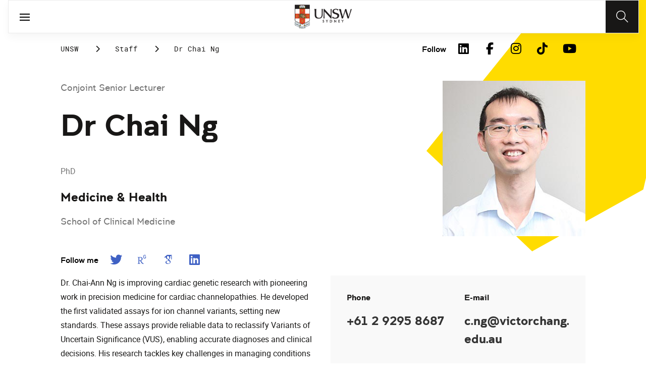

--- FILE ---
content_type: text/html;charset=utf-8
request_url: https://www.unsw.edu.au/staff/chai-ng
body_size: 27931
content:
<!DOCTYPE HTML>
<html lang="en">
    <head>
    <meta charset="UTF-8"/>
    <title>Dr Chai Ng</title>
    <meta name="keywords" content="Medicine &amp; Health"/>
    
    <meta name="template" content="unsw-research-profile-template"/>
    <meta name="viewport" content="width=device-width, initial-scale=1"/>
    

    
    

    <meta property="og:title" content="Dr Chai Ng"/>
<meta property="og:url" content="https://www.unsw.edu.au/staff/chai-ng"/>
<meta property="og:type" content="website"/>
<meta property="og:site_name" content="UNSW Sites"/>
<meta property="twitter:card" content="summary_large_image"/>
<meta property="og:image" content="https://api.research.unsw.edu.au/sites/default/files/images/profile/chai_ng_0.jpg"/>
<meta property="twitter:image" content="https://api.research.unsw.edu.au/sites/default/files/images/profile/chai_ng_0.jpg"/>
<meta property="twitter:url" content="https://www.unsw.edu.au/staff/chai-ng"/>
<meta property="twitter:title" content="Dr Chai Ng"/>
<meta property="twitter:image:alt" content="https://api.research.unsw.edu.au/sites/default/files/images/profile/chai_ng_0.jpg"/>


    <meta name="viewport" content="width=device-width, initial-scale=1, shrink-to-fit=no"/>
<meta id="campaignContextHub" data-register="true"/>









<meta name="profile-faculty" content="Medicine &amp; Health"/>
<meta name="profile-university-role" content="Conjoint Senior Lecturer"/>
<meta name="profile-full-name" content="Dr Chai Ng"/>
<meta name="profile-available-to-supervise" content="0"/>
<meta name="profile-school" content="School of Clinical Medicine"/>
<meta name="profile-image" content="https://api.research.unsw.edu.au/sites/default/files/images/profile/chai_ng_0.jpg"/>
<meta name="profile-first-name" content="Chai"/>
<meta name="profile-last-name" content="Ng"/>
<meta name="profile-university-role-category" content="Conjoint Senior Lecturer"/>
<meta name="profile-fields-of-research" content="Biochemistry and Cell Biology|Cardiology (incl. Cardiovascular Diseases)"/>
<meta name="profile-phone-number" content="+61 2 9295 8687"/>
<meta name="profile-email-address" content="c.ng@victorchang.edu.au"/>





<!-- page specific implementations -->



    

    
        
        
            <script defer="defer" type="text/javascript" src="https://rum.hlx.page/.rum/@adobe/helix-rum-js@%5E2/dist/rum-standalone.js" data-routing="env=prod,tier=publish,ams=University of New South Wales"></script>
<link rel="canonical" href="https://www.unsw.edu.au/staff/chai-ng"/>
        
    
    


<link rel="preload" href="/etc.clientlibs/unsw-common/clientlibs/clientlib-vendor/fontawesome/resources/fa-brands-400.woff2" as="font" type="font/woff2" crossorigin/>
<link rel="preload" href="/etc.clientlibs/unsw-common/clientlibs/clientlib-vendor/fontawesome/resources/fa-solid-900.woff2" as="font" type="font/woff2" crossorigin/>

<link rel="preload" href="/etc.clientlibs/unsw-common/clientlibs/unsw-fonts/src/assets/resources/fonts/clancy/clancy-regular-webfont.woff2" as="font" type="font/woff2" crossorigin="anonymous"/>
<link rel="preload" href="/etc.clientlibs/unsw-common/clientlibs/unsw-fonts/src/assets/resources/fonts/clancy/clancy-regular-webfont.woff" as="font" type="font/woff" crossorigin="anonymous"/>

<link rel="preload" href="/etc.clientlibs/unsw-common/clientlibs/unsw-fonts/src/assets/resources/fonts/clancy/clancy-bold-webfont.woff2" as="font" type="font/woff2" crossorigin="anonymous"/>

<link rel="preload" href="/etc.clientlibs/unsw-common/clientlibs/unsw-fonts/src/assets/resources/fonts/clancy/clancy-light-webfont.woff2" as="font" type="font/woff2" crossorigin="anonymous"/>

<link rel="preload" href="/etc.clientlibs/unsw-common/clientlibs/unsw-fonts/src/assets/resources/fonts/roboto/roboto-regular-webfont.woff2" as="font" type="font/woff2" crossorigin/>
<link rel="preload" href="/etc.clientlibs/unsw-common/clientlibs/unsw-fonts/src/assets/resources/fonts/roboto/roboto-regular-webfont.woff" as="font" type="font/woff" crossorigin/>
<link rel="preload" href="/etc.clientlibs/unsw-common/clientlibs/unsw-fonts/src/assets/resources/fonts/roboto/roboto-bold-webfont.woff2" as="font" type="font/woff2" crossorigin/>

<link rel="preload" href="/etc.clientlibs/unsw-common/clientlibs/unsw-fonts/src/assets/resources/fonts/robotomono/robotomono-regular-webfont.woff2" as="font" type="font/woff2" crossorigin/>

<!-- Critical CSS -->

<link rel="stylesheet" href="/etc.clientlibs/unsw-common/clientlibs/clientlib-vendor/fontawesome.min.8.0.2.2026_0112_1210019_0007301153.css" type="text/css">
<link rel="stylesheet" href="/etc.clientlibs/unsw-common/clientlibs/unsw-fonts.min.8.0.2.2026_0112_1210019_0007301153.css" type="text/css">
<link rel="stylesheet" href="/etc.clientlibs/unsw-common/clientlibs/clientlib-common-base-critical.min.8.0.2.2026_0112_1210019_0007301153.css" type="text/css">




<link media="print" onload="this.media=&quot;all&quot;" rel="stylesheet" href="/etc.clientlibs/unsw-common/clientlibs/clientlib-common-components.min.8.0.2.2026_0112_1210019_0007301153.css" type="text/css">
<link media="print" onload="this.media=&quot;all&quot;" rel="stylesheet" href="/etc.clientlibs/unsw-common/clientlibs/clientlib-common-base-deferred.min.8.0.2.2026_0112_1210019_0007301153.css" type="text/css">
<link media="print" onload="this.media=&quot;all&quot;" rel="stylesheet" href="/etc.clientlibs/unsw-common/clientlibs/clientlib-ui-frontend.min.8.0.2.2026_0112_1210019_0007301153.css" type="text/css">
<link media="print" onload="this.media=&quot;all&quot;" rel="stylesheet" href="/etc.clientlibs/unsw-common/clientlibs/clientlib-site.min.8.0.2.2026_0112_1210019_0007301153.css" type="text/css">
<link media="print" onload="this.media=&quot;all&quot;" rel="stylesheet" href="/etc.clientlibs/unsw-common/clientlibs/clientlib-vendor/slick.min.8.0.2.2026_0112_1210019_0007301153.css" type="text/css">





<!-- injecting cloud service configuration scripts -->

<script src="//assets.adobedtm.com/5193c887f471/83c1721e06f3/launch-5f04fe5ed56c.min.js" async></script>


<!-- Including Intercom chat scripts -->


    
    
    

    

    
    
    

    
    <link rel="icon" sizes="192x192" href="/etc.clientlibs/unsw-common/clientlibs/clientlib-unsw-web-resources/resources/icon-192x192.png"/>
    <link rel="apple-touch-icon" sizes="180x180" href="/etc.clientlibs/unsw-common/clientlibs/clientlib-unsw-web-resources/resources/apple-touch-icon-180x180.png"/>
    <link rel="apple-touch-icon" sizes="167x167" href="/etc.clientlibs/unsw-common/clientlibs/clientlib-unsw-web-resources/resources/apple-touch-icon-167x167.png"/>
    <link rel="apple-touch-icon" sizes="152x152" href="/etc.clientlibs/unsw-common/clientlibs/clientlib-unsw-web-resources/resources/apple-touch-icon-152x152.png"/>
    <link rel="apple-touch-icon" sizes="120x120" href="/etc.clientlibs/unsw-common/clientlibs/clientlib-unsw-web-resources/resources/apple-touch-icon-120x120.png"/>
    <link rel="apple-touch-icon" sizes="114x114" href="/etc.clientlibs/unsw-common/clientlibs/clientlib-unsw-web-resources/resources/apple-touch-icon-114x114.png"/>
    <link rel="apple-touch-icon" sizes="100x100" href="/etc.clientlibs/unsw-common/clientlibs/clientlib-unsw-web-resources/resources/apple-touch-icon-100x100.png"/>
    <link rel="apple-touch-icon" sizes="76x76" href="/etc.clientlibs/unsw-common/clientlibs/clientlib-unsw-web-resources/resources/apple-touch-icon-76x76.png"/>
    <link rel="apple-touch-icon" sizes="72x72" href="/etc.clientlibs/unsw-common/clientlibs/clientlib-unsw-web-resources/resources/apple-touch-icon-72x72.png"/>
    <link rel="apple-touch-icon" sizes="57x57" href="/etc.clientlibs/unsw-common/clientlibs/clientlib-unsw-web-resources/resources/apple-touch-icon-57x57.png"/>
    <link rel="apple-touch-icon" href="/etc.clientlibs/unsw-common/clientlibs/clientlib-unsw-web-resources/resources/apple-touch-icon.png"/>
    <link rel="apple-touch-icon-precomposed" sizes="180x180" href="/etc.clientlibs/unsw-common/clientlibs/clientlib-unsw-web-resources/resources/apple-touch-icon-180x180-precomposed.png"/>
    <link rel="apple-touch-icon-precomposed" sizes="167x167" href="/etc.clientlibs/unsw-common/clientlibs/clientlib-unsw-web-resources/resources/apple-touch-icon-167x167-precomposed.png"/>
    <link rel="apple-touch-icon-precomposed" sizes="152x152" href="/etc.clientlibs/unsw-common/clientlibs/clientlib-unsw-web-resources/resources/apple-touch-icon-152x152-precomposed.png"/>
    <link rel="apple-touch-icon-precomposed" sizes="120x120" href="/etc.clientlibs/unsw-common/clientlibs/clientlib-unsw-web-resources/resources/apple-touch-icon-120x120-precomposed.png"/>
    <link rel="apple-touch-icon-precomposed" sizes="114x114" href="/etc.clientlibs/unsw-common/clientlibs/clientlib-unsw-web-resources/resources/apple-touch-icon-114x114-precomposed.png"/>
    <link rel="apple-touch-icon-precomposed" sizes="100x100" href="/etc.clientlibs/unsw-common/clientlibs/clientlib-unsw-web-resources/resources/apple-touch-icon-100x100-precomposed.png"/>
    <link rel="apple-touch-icon-precomposed" sizes="76x76" href="/etc.clientlibs/unsw-common/clientlibs/clientlib-unsw-web-resources/resources/apple-touch-icon-76x76-precomposed.png"/>
    <link rel="apple-touch-icon-precomposed" sizes="72x72" href="/etc.clientlibs/unsw-common/clientlibs/clientlib-unsw-web-resources/resources/apple-touch-icon-72x72-precomposed.png"/>
    <link rel="apple-touch-icon-precomposed" sizes="57x57" href="/etc.clientlibs/unsw-common/clientlibs/clientlib-unsw-web-resources/resources/apple-touch-icon-57x57-precomposed.png"/>
    <link rel="apple-touch-icon-precomposed" href="/etc.clientlibs/unsw-common/clientlibs/clientlib-unsw-web-resources/resources/apple-touch-icon-precomposed.png"/>
    <meta name="msapplication-square310x310logo" content="/etc.clientlibs/unsw-common/clientlibs/clientlib-unsw-web-resources/resources/icon-310x310.png"/>
    <meta name="msapplication-wide310x150logo" content="/etc.clientlibs/unsw-common/clientlibs/clientlib-unsw-web-resources/resources/icon-310x150.png"/>
    <meta name="msapplication-square150x150logo" content="/etc.clientlibs/unsw-common/clientlibs/clientlib-unsw-web-resources/resources/icon-150x150.png"/>
    <meta name="msapplication-square70x70logo" content="/etc.clientlibs/unsw-common/clientlibs/clientlib-unsw-web-resources/resources/icon-70x70.png"/>

    
</head>
    <body class="v1 profile page basicpage uds-grid background-shape--default-yellow unsw-brand-theme ">
        
        
            


            
    <div id="page-analytics" data-analytics-pageName="chai-ng" data-analytics-pageTitle="Dr Chai Ng" data-analytics-siteName="UNSW Sites" data-analytics-tealiumEvent="en-page-view" data-analytics-timeParting="25 Jan 2026|SUNDAY|14:36:37" data-analytics-country="au" data-analytics-language="en">
    </div>
    <div id="category-analytics">
        <div data-analytics-siteSection="UNSW"></div>
    
        <div data-analytics-siteSection="Staff"></div>
    
        <div data-analytics-siteSection="Dr Chai Ng"></div>
    </div>
    
    <script type="text/javascript">
        let getUtmData = function() {
            let utmData = new Map();
            let queryParams = new URLSearchParams(window.location.search);
            for (const [key, value] of queryParams.entries()) {
                if (key.startsWith("utm_")) {
                    utmData.set(key, value);
                }
            }
            return Object.fromEntries(utmData);
        }
        // The root object for unswAepData
        window.unswAepData = {
            pageinfo: JSON.parse("{\x22siteName\x22:\x22UNSW Sites\x22,\x22pageHierarchy\x22:[\x22UNSW\x22,\x22Staff\x22,\x22Dr Chai Ng\x22],\x22siteCategory\x22:\x22UNSW\x22,\x22platformType\x22:\x22AEM\x22,\x22timeParting\x22:\x2225 Jan 2026|SUNDAY|14:36:37\x22,\x22buildVersion\x22:\x226.5.21.0\x22,\x22pageName\x22:\x22unsw sites:en:staff:chai\u002Dng\x22,\x22pageTitle\x22:\x22Dr Chai Ng\x22,\x22buildDate\x22:\x222025\u002D07\u002D12\x22,\x22language\x22:\x22en\x22,\x22country\x22:\x22au\x22,\x22AEMdesignVersion\x22:\x22AEM\u002D6.5.21.0\x22}"),
            marketinginfo: getUtmData(),
            userinfo: {} // TODO
        };
        let previousName = document.referrer;
        if (window.localStorage) {
            let previousNameLocal = localStorage.getItem('unswAepData-previousName');
            if (previousNameLocal && previousNameLocal !== window.unswAepData.pageinfo.pageName) {
                previousName = previousNameLocal;
            }
            localStorage.setItem('unswAepData-previousName', window.unswAepData.pageinfo.pageName);
        }

        window.unswAepData.pageinfo = Object.assign(window.unswAepData.pageinfo, {
            pageURL: location.href,
            referringURL: document.referrer,
            previousPage: previousName,
            hostname: location.hostname,
        });

        window.adobeDataLayer = window.adobeDataLayer || [];
        window.adobeDataLayer.push({
            event: "pageview",
            pageinfo:  window.unswAepData.pageinfo,
            marketinginfo: window.unswAepData.marketinginfo,
            userInfo: { ...window.unswAepData.userinfo },
        });
    </script>






<main class="root responsivegrid">


<div class="aem-Grid aem-Grid--12 aem-Grid--small--12 aem-Grid--default--12 ">
    
    <div class="experience-fragment experiencefragment aem-GridColumn aem-GridColumn--default--12"><span data-component_type="experience-fragment" data-component_id="experiencefragment_header-1080134617" data-component_title="Dr Chai Ng">
    
        
            
        
        

        <div class="xfpage page basicpage">

    



<div class="xf-content-height">
    


<div class="aem-Grid aem-Grid--12 aem-Grid--default--12 ">
    
    <div class="globalheader aem-GridColumn aem-GridColumn--default--12">
    



<span data-component_type="globalheader" data-component_id="globalheader-1823092552" data-component_title="UNSW Global Header">
<header>
   <div class="site-header-new desktop sticky">
      <div class="main-nav nav-placeholder"></div>
      <div class="main-nav">
         <a class="site-logo" href="https://www.unsw.edu.au" data-click_category="globalheader" data-click_id="globalheader-d2b0fb39" data-click_title="UNSW Global Header" data-click_name="Home" title="Home" rel="home">
            <img alt="UNSW Logo" src="/content/dam/images/graphics/logos/unsw/unsw_0.png"/>
         </a>
         
         
         <nav aria-label="Desktop main header">
            <ul class="nav-root " role="menu">
               <li class="nav-item  nav-group" aria-expanded="false" role="menuitem">
   <a href="/study" data-click_category="globalheader-section" data-click_id="item-1591835312842-74815ade" data-click_title="UNSW Global Header" data-click_name="Study" target="_self">
    <span class="nav-title">Study</span>
    
   </a>
   <button class="nav__dropdown-button" aria-haspopup="true" type="button" aria-expanded="false" aria-label="Toggle Study menu">
        <i class="fa fa-chevron-down" aria-hidden="true"></i>
    </button>
   <div class="nav__children has_ctas">
     <div class="nav-item nav-group">
   <a href="/study/study-options" data-click_category="globalheader-sub-section" data-click_id="item-1591835688962-82f6fae6" data-click_title="UNSW Global Header" data-click_name="Study options" target="_self">
      <h2 class="nav-title">
         <span>Study options</span>
         
      </h2>
   </a>
   <ul class="nav__children">
      
         <li class="nav-item">
             <a href="/study/find-a-degree-or-course" data-click_category="globalheader-sub-section" data-click_id="item-1591835688962-87665c5b" data-click_title="UNSW Global Header" data-click_name="Explore degrees" target="_self">
               <span class="nav-title">Explore degrees</span>
               
            </a>
         </li>
      
         <li class="nav-item">
             <a href="/study/find-the-right-course-or-degree-quiz" data-click_category="globalheader-sub-section" data-click_id="item-1591835688962-d9ef169d" data-click_title="UNSW Global Header" data-click_name="Help me choose" target="_self">
               <span class="nav-title">Help me choose</span>
               
            </a>
         </li>
      
         <li class="nav-item">
             <a href="/study/professional-development" data-click_category="globalheader-sub-section" data-click_id="item-1591835688962-214365e0" data-click_title="UNSW Global Header" data-click_name="Professional development" target="_self">
               <span class="nav-title">Professional development</span>
               
            </a>
         </li>
      
         <li class="nav-item">
             <a href="/study/professional-development/short-courses?Categories=short%20courses&sort=title" data-click_category="globalheader-sub-section" data-click_id="item-1591835688962-3cea1fcf" data-click_title="UNSW Global Header" data-click_name="Short courses" target="_self">
               <span class="nav-title">Short courses</span>
               
            </a>
         </li>
      
         <li class="nav-item">
             <a href="/study/study-options/unsw-online" data-click_category="globalheader-sub-section" data-click_id="item-1591835688962-bb8342d6" data-click_title="UNSW Global Header" data-click_name="Online" target="_self">
               <span class="nav-title">Online</span>
               
            </a>
         </li>
      
   </ul>
</div>

    

<div class="nav-item nav-group">
   <a href="/study/discover" data-click_category="globalheader-sub-section" data-click_id="item-1591835761663-eeeaaec5" data-click_title="UNSW Global Header" data-click_name="Discover UNSW" target="_self">
      <h2 class="nav-title">
         <span>Discover UNSW</span>
         
      </h2>
   </a>
   <ul class="nav__children">
      
         <li class="nav-item">
             <a href="/study/undergraduate" data-click_category="globalheader-sub-section" data-click_id="item-1591835761663-87633396" data-click_title="UNSW Global Header" data-click_name="Undergraduate study" target="_self">
               <span class="nav-title">Undergraduate study</span>
               
            </a>
         </li>
      
         <li class="nav-item">
             <a href="/study/postgraduate" data-click_category="globalheader-sub-section" data-click_id="item-1591835761663-086abd16" data-click_title="UNSW Global Header" data-click_name="Postgraduate study" target="_self">
               <span class="nav-title">Postgraduate study</span>
               
            </a>
         </li>
      
         <li class="nav-item">
             <a href="/study/international-students" data-click_category="globalheader-sub-section" data-click_id="item-1591835761663-b17ea791" data-click_title="UNSW Global Header" data-click_name="International students" target="_self">
               <span class="nav-title">International students</span>
               
            </a>
         </li>
      
         <li class="nav-item">
             <a href="/research/hdr" data-click_category="globalheader-sub-section" data-click_id="item-1591835761663-690a6a63" data-click_title="UNSW Global Header" data-click_name="Higher Degree Research" target="_self">
               <span class="nav-title">Higher Degree Research</span>
               
            </a>
         </li>
      
         <li class="nav-item">
             <a href="/study/discover/campus" data-click_category="globalheader-sub-section" data-click_id="item-1591835761663-e1ae7863" data-click_title="UNSW Global Header" data-click_name="Our campus" target="_self">
               <span class="nav-title">Our campus</span>
               
            </a>
         </li>
      
         <li class="nav-item">
             <a href="/study/accommodation" data-click_category="globalheader-sub-section" data-click_id="item-1591835761663-36cac10b" data-click_title="UNSW Global Header" data-click_name="Accommodation" target="_self">
               <span class="nav-title">Accommodation</span>
               
            </a>
         </li>
      
         <li class="nav-item">
             <a href="/study/discover/student-support" data-click_category="globalheader-sub-section" data-click_id="item-1591835761663-71cdee57" data-click_title="UNSW Global Header" data-click_name="Support for students" target="_self">
               <span class="nav-title">Support for students</span>
               
            </a>
         </li>
      
   </ul>
</div>

    

<div class="nav-item nav-group">
   <a href="/study/how-to-apply" data-click_category="globalheader-sub-section" data-click_id="item-1591835764704-10f7ca25" data-click_title="UNSW Global Header" data-click_name="How to apply" target="_self">
      <h2 class="nav-title">
         <span>How to apply</span>
         
      </h2>
   </a>
   <ul class="nav__children">
      
         <li class="nav-item">
             <a href="/study/how-to-apply/undergraduate" data-click_category="globalheader-sub-section" data-click_id="item-1591835764704-ccdb26ad" data-click_title="UNSW Global Header" data-click_name="Domestic undergraduate" target="_self">
               <span class="nav-title">Domestic undergraduate</span>
               
            </a>
         </li>
      
         <li class="nav-item">
             <a href="/study/how-to-apply/postgraduate" data-click_category="globalheader-sub-section" data-click_id="item-1591835764704-28e9256d" data-click_title="UNSW Global Header" data-click_name="Domestic postgraduate" target="_self">
               <span class="nav-title">Domestic postgraduate</span>
               
            </a>
         </li>
      
         <li class="nav-item">
             <a href="/study/how-to-apply/international" data-click_category="globalheader-sub-section" data-click_id="item-1591835764704-de9f846d" data-click_title="UNSW Global Header" data-click_name="International" target="_self">
               <span class="nav-title">International</span>
               
            </a>
         </li>
      
         <li class="nav-item">
             <a href="/research/hdr/application" data-click_category="globalheader-sub-section" data-click_id="item-1591835764704-2fc1de52" data-click_title="UNSW Global Header" data-click_name="Higher Degree Research" target="_self">
               <span class="nav-title">Higher Degree Research</span>
               
            </a>
         </li>
      
         <li class="nav-item">
             <a href="/study/how-to-apply/fees" data-click_category="globalheader-sub-section" data-click_id="item-1591835764704-53ecfeeb" data-click_title="UNSW Global Header" data-click_name="Fees" target="_self">
               <span class="nav-title">Fees</span>
               
            </a>
         </li>
      
         <li class="nav-item">
             <a href="/study/how-to-apply/scholarships" data-click_category="globalheader-sub-section" data-click_id="item-1591835764704-5c4fc0fe" data-click_title="UNSW Global Header" data-click_name="Scholarships" target="_blank">
               <span class="nav-title">Scholarships</span>
               <div class="icon external-link-icon" role="img">
                  <i class="fa fa-external-link-alt" aria-label="opens in a new tab / window"></i>
              </div>
            </a>
         </li>
      
   </ul>
</div>

    

<div class="nav-item nav-group">
   <a href="/study/help" data-click_category="globalheader-sub-section" data-click_id="item-1591870585095-dde7a026" data-click_title="UNSW Global Header" data-click_name="Help centre" target="_self">
      <h2 class="nav-title">
         <span>Help centre</span>
         
      </h2>
   </a>
   <ul class="nav__children">
      
         <li class="nav-item">
             <a href="/study/help/contact-us" data-click_category="globalheader-sub-section" data-click_id="item-1591870585095-729da393" data-click_title="UNSW Global Header" data-click_name="Ask a question" target="_self">
               <span class="nav-title">Ask a question</span>
               
            </a>
         </li>
      
         <li class="nav-item">
             <a href="/study/chat-with-our-students" data-click_category="globalheader-sub-section" data-click_id="item-1591870585095-a937bb2a" data-click_title="UNSW Global Header" data-click_name="Speak to a student" target="_self">
               <span class="nav-title">Speak to a student</span>
               
            </a>
         </li>
      
         <li class="nav-item">
             <a href="/study/help/offer" data-click_category="globalheader-sub-section" data-click_id="item-1591870585095-c86d0034" data-click_title="UNSW Global Header" data-click_name="Received an offer?" target="_self">
               <span class="nav-title">Received an offer?</span>
               
            </a>
         </li>
      
         <li class="nav-item">
             <a href="/study/help/parents" data-click_category="globalheader-sub-section" data-click_id="item-1591870585095-3a963ec3" data-click_title="UNSW Global Header" data-click_name="Information for parents" target="_self">
               <span class="nav-title">Information for parents</span>
               
            </a>
         </li>
      
         <li class="nav-item">
             <a href="/study/help/educators" data-click_category="globalheader-sub-section" data-click_id="item-1591870585095-9f4f3652" data-click_title="UNSW Global Header" data-click_name="Information for educators" target="_self">
               <span class="nav-title">Information for educators</span>
               
            </a>
         </li>
      
         <li class="nav-item">
             <a href="https://agenthub.unsw.edu.au/#/login?redirect=%2F" data-click_category="globalheader-sub-section" data-click_id="item-1591870585095-f578e0c8" data-click_title="UNSW Global Header" data-click_name="Agent Hub" target="_self">
               <span class="nav-title">Agent Hub</span>
               
            </a>
         </li>
      
   </ul>
</div>

    


     <div class="nav-item nav-group">
    <div class="nav__children_buttons">
        
            <div class="nav-item-button">
                
    <a href="/study/how-to-apply" target="_self" data-click_category="globalheader-cta-sub-section" data-click_id="cta-sub-section-8cff5652" data-click_title="UNSW Global Header" data-click_name="Apply now" class="uds-brand-button  primary fill  large">
        <div class="inner">
            <div class="icon">
                <i class="fa fa-chevron-right" aria-hidden="true"></i>
            </div>
            <div class="text">
                Apply now
            </div>
        </div>
    </a>

            </div>
        
            <div class="nav-item-button">
                
    <a href="/study/connect-with-us" target="_self" data-click_category="globalheader-cta-sub-section" data-click_id="cta-sub-section-cf9e8cba" data-click_title="UNSW Global Header" data-click_name="Connect with us" class="uds-brand-button  dark fill  large">
        <div class="inner">
            <div class="icon">
                <i class="fa fa-chevron-right" aria-hidden="true"></i>
            </div>
            <div class="text">
                Connect with us
            </div>
        </div>
    </a>

            </div>
        
    </div>
</div>

    


   </div>
</li>


            
               <li class="nav-item  nav-group" aria-expanded="false" role="menuitem">
   <a href="/research/" data-click_category="globalheader-section" data-click_id="item-1591835315383-0033728b" data-click_title="UNSW Global Header" data-click_name="Research" target="_self">
    <span class="nav-title">Research</span>
    
   </a>
   <button class="nav__dropdown-button" aria-haspopup="true" type="button" aria-expanded="false" aria-label="Toggle Research menu">
        <i class="fa fa-chevron-down" aria-hidden="true"></i>
    </button>
   <div class="nav__children has_ctas">
     <div class="nav-item nav-group">
   <a href="/research/research-strengths" data-click_category="globalheader-sub-section" data-click_id="item-1591836289758-de6bac64" data-click_title="UNSW Global Header" data-click_name="Research strengths" target="_self">
      <h2 class="nav-title">
         <span>Research strengths</span>
         
      </h2>
   </a>
   <ul class="nav__children">
      
         <li class="nav-item">
             <a href="/research/research-strengths/clean-energy" data-click_category="globalheader-sub-section" data-click_id="item-1591836289758-58c3be1c" data-click_title="UNSW Global Header" data-click_name="Clean energy" target="_self">
               <span class="nav-title">Clean energy</span>
               
            </a>
         </li>
      
         <li class="nav-item">
             <a href="/research/research-strengths/climate-adaptation-and-built-environment" data-click_category="globalheader-sub-section" data-click_id="item-1591836289758-0f6f71c6" data-click_title="UNSW Global Header" data-click_name="Climate adaptation &amp; built environment" target="_self">
               <span class="nav-title">Climate adaptation &amp; built environment</span>
               
            </a>
         </li>
      
         <li class="nav-item">
             <a href="/research/research-strengths/tech-for-good" data-click_category="globalheader-sub-section" data-click_id="item-1591836289758-7bebc851" data-click_title="UNSW Global Header" data-click_name="Technology for good" target="_self">
               <span class="nav-title">Technology for good</span>
               
            </a>
         </li>
      
         <li class="nav-item">
             <a href="/research/research-strengths/healthier-lifespans" data-click_category="globalheader-sub-section" data-click_id="item-1591836289758-7b6d7bad" data-click_title="UNSW Global Header" data-click_name="Healthier lifespans" target="_self">
               <span class="nav-title">Healthier lifespans</span>
               
            </a>
         </li>
      
         <li class="nav-item">
             <a href="/research/research-strengths/equity-security-prosperity" data-click_category="globalheader-sub-section" data-click_id="item-1591836289758-b381ac7a" data-click_title="UNSW Global Header" data-click_name="Equity, security &amp; prosperity" target="_self">
               <span class="nav-title">Equity, security &amp; prosperity</span>
               
            </a>
         </li>
      
   </ul>
</div>

    

<div class="nav-item nav-group">
   <a href="/research/partner-with-us" data-click_category="globalheader-sub-section" data-click_id="item-1591845642875-9cd69cd0" data-click_title="UNSW Global Header" data-click_name="Partner with us" target="_self">
      <h2 class="nav-title">
         <span>Partner with us</span>
         
      </h2>
   </a>
   <ul class="nav__children">
      
         <li class="nav-item">
             <a href="/research/partner-with-us/research-and-development" data-click_category="globalheader-sub-section" data-click_id="item-1591845642875-371f020b" data-click_title="UNSW Global Header" data-click_name="Research &amp; development" target="_self">
               <span class="nav-title">Research &amp; development</span>
               
            </a>
         </li>
      
         <li class="nav-item">
             <a href="/research/partner-with-us/grant-funding" data-click_category="globalheader-sub-section" data-click_id="item-1591845642875-ebff817a" data-click_title="UNSW Global Header" data-click_name="Grant funding" target="_self">
               <span class="nav-title">Grant funding</span>
               
            </a>
         </li>
      
         <li class="nav-item">
             <a href="/research/partner-with-us/case-studies" data-click_category="globalheader-sub-section" data-click_id="item-1591845642875-2fbb3c1d" data-click_title="UNSW Global Header" data-click_name="Case studies" target="_self">
               <span class="nav-title">Case studies</span>
               
            </a>
         </li>
      
         <li class="nav-item">
             <a href="/research/partner-with-us/investment-portfolio" data-click_category="globalheader-sub-section" data-click_id="item-1591845642875-a2b30dd0" data-click_title="UNSW Global Header" data-click_name="Investment portfolio" target="_self">
               <span class="nav-title">Investment portfolio</span>
               
            </a>
         </li>
      
         <li class="nav-item">
             <a href="/research/unisearch" data-click_category="globalheader-sub-section" data-click_id="item-1591845642875-442eb7b5" data-click_title="UNSW Global Header" data-click_name="Unisearch expert opinion" target="_self">
               <span class="nav-title">Unisearch expert opinion</span>
               
            </a>
         </li>
      
         <li class="nav-item">
             <a href="https://www.torch.unsw.edu.au/en" data-click_category="globalheader-sub-section" data-click_id="item-1591845642875-dad94e15" data-click_title="UNSW Global Header" data-click_name="TORCH" target="_self">
               <span class="nav-title">TORCH</span>
               
            </a>
         </li>
      
   </ul>
</div>

    

<div class="nav-item nav-group">
   <a href="/research/facilities-and-infrastructure" data-click_category="globalheader-sub-section" data-click_id="item-1591875221132-0b0215f0" data-click_title="UNSW Global Header" data-click_name="Facilities &amp; infrastructure" target="_self">
      <h2 class="nav-title">
         <span>Facilities &amp; infrastructure</span>
         
      </h2>
   </a>
   <ul class="nav__children">
      
         <li class="nav-item">
             <a href="/research/facilities-and-infrastructure/find-a-facility" data-click_category="globalheader-sub-section" data-click_id="item-1591875221132-38060a2f" data-click_title="UNSW Global Header" data-click_name="Find a facility" target="_self">
               <span class="nav-title">Find a facility</span>
               
            </a>
         </li>
      
         <li class="nav-item">
             <a href="/research/facilities-and-infrastructure/find-an-instrument" data-click_category="globalheader-sub-section" data-click_id="item-1591875221132-ecfcca45" data-click_title="UNSW Global Header" data-click_name="Find an instrument" target="_self">
               <span class="nav-title">Find an instrument</span>
               
            </a>
         </li>
      
         <li class="nav-item">
             <a href="/research/facilities-and-infrastructure/mwac" data-click_category="globalheader-sub-section" data-click_id="item-1591875221132-384577a6" data-click_title="UNSW Global Header" data-click_name="Mark Wainwright Analytical Centre" target="_self">
               <span class="nav-title">Mark Wainwright Analytical Centre</span>
               
            </a>
         </li>
      
         <li class="nav-item">
             <a href="/research/facilities-and-infrastructure/rinsw" data-click_category="globalheader-sub-section" data-click_id="item-1591875221132-69741226" data-click_title="UNSW Global Header" data-click_name="Research Imaging NSW" target="_self">
               <span class="nav-title">Research Imaging NSW</span>
               
            </a>
         </li>
      
         <li class="nav-item">
             <a href="/research/facilities-and-infrastructure/restech" data-click_category="globalheader-sub-section" data-click_id="item-1591875221132-aa743200" data-click_title="UNSW Global Header" data-click_name="Research Technology Services" target="_self">
               <span class="nav-title">Research Technology Services</span>
               
            </a>
         </li>
      
   </ul>
</div>

    

<div class="nav-item nav-group">
   <a href="/research/hdr" data-click_category="globalheader-sub-section" data-click_id="item-1591845646828-c-92c2172f" data-click_title="UNSW Global Header" data-click_name="Higher degree research" target="_self">
      <h2 class="nav-title">
         <span>Higher degree research</span>
         
      </h2>
   </a>
   <ul class="nav__children">
      
         <li class="nav-item">
             <a href="/research/hdr/find-a-supervisor" data-click_category="globalheader-sub-section" data-click_id="item-1591845646828-c-fb855364" data-click_title="UNSW Global Header" data-click_name="Find a supervisor or project" target="_self">
               <span class="nav-title">Find a supervisor or project</span>
               
            </a>
         </li>
      
         <li class="nav-item">
             <a href="/research/hdr/scholarships" data-click_category="globalheader-sub-section" data-click_id="item-1591845646828-c-67eb9346" data-click_title="UNSW Global Header" data-click_name="Scholarships" target="_self">
               <span class="nav-title">Scholarships</span>
               
            </a>
         </li>
      
         <li class="nav-item">
             <a href="/research/hdr/application" data-click_category="globalheader-sub-section" data-click_id="item-1591845646828-c-3b944dd9" data-click_title="UNSW Global Header" data-click_name="Application process" target="_self">
               <span class="nav-title">Application process</span>
               
            </a>
         </li>
      
         <li class="nav-item">
             <a href="/research/hdr/fees-and-costs" data-click_category="globalheader-sub-section" data-click_id="item-1591845646828-c-ec2141b2" data-click_title="UNSW Global Header" data-click_name="Fees &amp; costs" target="_self">
               <span class="nav-title">Fees &amp; costs</span>
               
            </a>
         </li>
      
         <li class="nav-item">
             <a href="/research/hdr/industry-engagement" data-click_category="globalheader-sub-section" data-click_id="item-1591845646828-c-a964cf8e" data-click_title="UNSW Global Header" data-click_name="Industry engagement" target="_self">
               <span class="nav-title">Industry engagement</span>
               
            </a>
         </li>
      
         <li class="nav-item">
             <a href="/research/hdr/international-engagement-opportunities" data-click_category="globalheader-sub-section" data-click_id="item-1591845646828-c-7a966596" data-click_title="UNSW Global Header" data-click_name="International engagement" target="_self">
               <span class="nav-title">International engagement</span>
               
            </a>
         </li>
      
   </ul>
</div>

    


     <div class="nav-item nav-group">
    <div class="nav__children_buttons">
        
            <div class="nav-item-button">
                
    <a href="/research/contact-us" target="_self" data-click_category="globalheader-cta-sub-section" data-click_id="cta-sub-section-8e98f76e" data-click_title="UNSW Global Header" data-click_name="Contact us" class="uds-brand-button  primary fill  large">
        <div class="inner">
            <div class="icon">
                <i class="fa fa-chevron-right" aria-hidden="true"></i>
            </div>
            <div class="text">
                Contact us
            </div>
        </div>
    </a>

            </div>
        
            <div class="nav-item-button">
                
    <a href="https://research.unsw.edu.au/researcher" target="_self" data-click_category="globalheader-cta-sub-section" data-click_id="cta-sub-section-b18b1edf" data-click_title="UNSW Global Header" data-click_name="Find a researcher" class="uds-brand-button  dark fill  large">
        <div class="inner">
            <div class="icon">
                <i class="fa fa-chevron-right" aria-hidden="true"></i>
            </div>
            <div class="text">
                Find a researcher
            </div>
        </div>
    </a>

            </div>
        
    </div>
</div>

    


   </div>
</li>


            
               <li class="nav-item  nav-group" aria-expanded="false" role="menuitem">
   <a href="/about-us/excellence/faculties-schools" data-click_category="globalheader-section" data-click_id="item-1649832651981-68602d40" data-click_title="UNSW Global Header" data-click_name="Faculties" target="_self">
    <span class="nav-title">Faculties</span>
    
   </a>
   <button class="nav__dropdown-button" aria-haspopup="true" type="button" aria-expanded="false" aria-label="Toggle Faculties menu">
        <i class="fa fa-chevron-down" aria-hidden="true"></i>
    </button>
   <div class="nav__children">
     <div class="nav-item nav-group">
   <a href="/about-us/excellence/faculties-schools" data-click_category="globalheader-sub-section" data-click_id="item-1649832691130-bb6f3f47" data-click_title="UNSW Global Header" data-click_name="Our faculties" target="_self">
      <h2 class="nav-title">
         <span>Our faculties</span>
         
      </h2>
   </a>
   <ul class="nav__children">
      
         <li class="nav-item">
             <a href="/arts-design-architecture" data-click_category="globalheader-sub-section" data-click_id="item-1649832691130-9ecf1e07" data-click_title="UNSW Global Header" data-click_name="Arts, Design &amp; Architecture" target="_self">
               <span class="nav-title">Arts, Design &amp; Architecture</span>
               
            </a>
         </li>
      
         <li class="nav-item">
             <a href="/business" data-click_category="globalheader-sub-section" data-click_id="item-1649832691130-c0cf4e51" data-click_title="UNSW Global Header" data-click_name="Business School" target="_self">
               <span class="nav-title">Business School</span>
               
            </a>
         </li>
      
         <li class="nav-item">
             <a href="/engineering" data-click_category="globalheader-sub-section" data-click_id="item-1649832691130-4e592447" data-click_title="UNSW Global Header" data-click_name="Engineering" target="_self">
               <span class="nav-title">Engineering</span>
               
            </a>
         </li>
      
         <li class="nav-item">
             <a href="/law-justice" data-click_category="globalheader-sub-section" data-click_id="item-1649832691130-9aa674f0" data-click_title="UNSW Global Header" data-click_name="Law &amp; Justice" target="_self">
               <span class="nav-title">Law &amp; Justice</span>
               
            </a>
         </li>
      
         <li class="nav-item">
             <a href="/medicine-health" data-click_category="globalheader-sub-section" data-click_id="item-1649832691130-82e2434d" data-click_title="UNSW Global Header" data-click_name="Medicine &amp; Health" target="_self">
               <span class="nav-title">Medicine &amp; Health</span>
               
            </a>
         </li>
      
         <li class="nav-item">
             <a href="/science" data-click_category="globalheader-sub-section" data-click_id="item-1649832691130-e2a2a452" data-click_title="UNSW Global Header" data-click_name="Science" target="_self">
               <span class="nav-title">Science</span>
               
            </a>
         </li>
      
         <li class="nav-item">
             <a href="/canberra" data-click_category="globalheader-sub-section" data-click_id="item-1649832691130-c3594861" data-click_title="UNSW Global Header" data-click_name="UNSW Canberra" target="_self">
               <span class="nav-title">UNSW Canberra</span>
               
            </a>
         </li>
      
   </ul>
</div>

    


     
   </div>
</li>


            
               <li class="nav-item  nav-group" aria-expanded="false" role="menuitem">
   <a href="https://www.unsw.edu.au" data-click_category="globalheader-section" data-click_id="item-1591835317342-9ff1ba5b" data-click_title="UNSW Global Header" data-click_name="Engage with us" target="_self">
    <span class="nav-title">Engage with us</span>
    
   </a>
   <button class="nav__dropdown-button" aria-haspopup="true" type="button" aria-expanded="false" aria-label="Toggle Engage with us menu">
        <i class="fa fa-chevron-down" aria-hidden="true"></i>
    </button>
   <div class="nav__children">
     <div class="nav-item nav-group">
   <a data-click_category="globalheader-sub-section" data-click_id="item-1591842257595-06621e19" data-click_title="UNSW Global Header" data-click_name="Engage with UNSW" target="_blank">
      <h2 class="nav-title">
         <span>Engage with UNSW</span>
         <div class="icon external-link-icon" role="img">
            <i class="fa fa-external-link-alt" aria-label="opens in a new tab / window"></i>
        </div>
      </h2>
   </a>
   <ul class="nav__children">
      
         <li class="nav-item">
             <a href="/about-us/social-media" data-click_category="globalheader-sub-section" data-click_id="item-1591842257595-81dc8755" data-click_title="UNSW Global Header" data-click_name="Social media" target="_self">
               <span class="nav-title">Social media</span>
               
            </a>
         </li>
      
         <li class="nav-item">
             <a href="/about-us/collaboration/community" data-click_category="globalheader-sub-section" data-click_id="item-1591842257595-ec55b824" data-click_title="UNSW Global Header" data-click_name="Community outreach" target="_self">
               <span class="nav-title">Community outreach</span>
               
            </a>
         </li>
      
         <li class="nav-item">
             <a href="/about-us/global-engagement" data-click_category="globalheader-sub-section" data-click_id="item-1591842257595-bca4c38d" data-click_title="UNSW Global Header" data-click_name="Global engagement" target="_self">
               <span class="nav-title">Global engagement</span>
               
            </a>
         </li>
      
         <li class="nav-item">
             <a href="/complaints" data-click_category="globalheader-sub-section" data-click_id="item-1591842257595-7c6d7cb1" data-click_title="UNSW Global Header" data-click_name="Complaints" target="_self">
               <span class="nav-title">Complaints</span>
               
            </a>
         </li>
      
   </ul>
</div>

    

<div class="nav-item nav-group">
   <a data-click_category="globalheader-sub-section" data-click_id="item-1591842259887-c1f595a3" data-click_title="UNSW Global Header" data-click_name="Giving" target="_self">
      <h2 class="nav-title">
         <span>Giving</span>
         
      </h2>
   </a>
   <ul class="nav__children">
      
         <li class="nav-item">
             <a href="/giving" data-click_category="globalheader-sub-section" data-click_id="item-1591842259887-63dba8ff" data-click_title="UNSW Global Header" data-click_name="Overview" target="_self">
               <span class="nav-title">Overview</span>
               
            </a>
         </li>
      
         <li class="nav-item">
             <a href="/giving/why-give-to-unsw" data-click_category="globalheader-sub-section" data-click_id="item-1591842259887-9eb8794c" data-click_title="UNSW Global Header" data-click_name="Why give to UNSW" target="_self">
               <span class="nav-title">Why give to UNSW</span>
               
            </a>
         </li>
      
         <li class="nav-item">
             <a href="/giving/areas-to-support" data-click_category="globalheader-sub-section" data-click_id="item-1591842259887-221b09d8" data-click_title="UNSW Global Header" data-click_name="Areas to support" target="_self">
               <span class="nav-title">Areas to support</span>
               
            </a>
         </li>
      
         <li class="nav-item">
             <a href="/giving/ways-to-give" data-click_category="globalheader-sub-section" data-click_id="item-1591842259887-4830c4e3" data-click_title="UNSW Global Header" data-click_name="Ways to give" target="_self">
               <span class="nav-title">Ways to give</span>
               
            </a>
         </li>
      
         <li class="nav-item">
             <a href="/giving/impact-stories" data-click_category="globalheader-sub-section" data-click_id="item-1591842259887-3d45e28f" data-click_title="UNSW Global Header" data-click_name="Impact stories" target="_self">
               <span class="nav-title">Impact stories</span>
               
            </a>
         </li>
      
         <li class="nav-item">
             <a href="https://alumni.unsw.edu.au/givingtounsw" data-click_category="globalheader-sub-section" data-click_id="item-1591842259887-f6b80dc5" data-click_title="UNSW Global Header" data-click_name="Give now" target="_self">
               <span class="nav-title">Give now</span>
               
            </a>
         </li>
      
   </ul>
</div>

    

<div class="nav-item nav-group">
   <a data-click_category="globalheader-sub-section" data-click_id="item-1591843254833-29149e72" data-click_title="UNSW Global Header" data-click_name="Alumni" target="_self">
      <h2 class="nav-title">
         <span>Alumni</span>
         
      </h2>
   </a>
   <ul class="nav__children">
      
         <li class="nav-item">
             <a href="/alumni" data-click_category="globalheader-sub-section" data-click_id="item-1591843254833-905670b4" data-click_title="UNSW Global Header" data-click_name="Overview" target="_self">
               <span class="nav-title">Overview</span>
               
            </a>
         </li>
      
         <li class="nav-item">
             <a href="/alumni/alumni-essentials" data-click_category="globalheader-sub-section" data-click_id="item-1591843254833-34bd725b" data-click_title="UNSW Global Header" data-click_name="Alumni essentials" target="_self">
               <span class="nav-title">Alumni essentials</span>
               
            </a>
         </li>
      
         <li class="nav-item">
             <a href="/alumni/professional-hub" data-click_category="globalheader-sub-section" data-click_id="item-1591843254833-6c0b6ec2" data-click_title="UNSW Global Header" data-click_name="Professional hub" target="_self">
               <span class="nav-title">Professional hub</span>
               
            </a>
         </li>
      
         <li class="nav-item">
             <a href="/alumni/get-involved" data-click_category="globalheader-sub-section" data-click_id="item-1591843254833-c9af7414" data-click_title="UNSW Global Header" data-click_name="Get involved" target="_self">
               <span class="nav-title">Get involved</span>
               
            </a>
         </li>
      
         <li class="nav-item">
             <a href="/alumni/alumni-essentials/update-your-details" data-click_category="globalheader-sub-section" data-click_id="item-1591843254833-145360f2" data-click_title="UNSW Global Header" data-click_name="Update your details" target="_self">
               <span class="nav-title">Update your details</span>
               
            </a>
         </li>
      
   </ul>
</div>

    

<div class="nav-item nav-group">
   <a data-click_category="globalheader-sub-section" data-click_id="item-1591843251562-1868c606" data-click_title="UNSW Global Header" data-click_name="Find an expert" target="_self">
      <h2 class="nav-title">
         <span>Find an expert</span>
         
      </h2>
   </a>
   <ul class="nav__children">
      
         <li class="nav-item">
             <a href="https://newsroom.unsw.edu.au/find-an-expert" data-click_category="globalheader-sub-section" data-click_id="item-1591843251562-d25e94f5" data-click_title="UNSW Global Header" data-click_name="Find an expert" target="_self">
               <span class="nav-title">Find an expert</span>
               
            </a>
         </li>
      
   </ul>
</div>

    

<div class="nav-item nav-group">
   <a data-click_category="globalheader-sub-section" data-click_id="item-1689032321496-432f8a5e" data-click_title="UNSW Global Header" data-click_name="Industry partnerships" target="_self">
      <h2 class="nav-title">
         <span>Industry partnerships</span>
         
      </h2>
   </a>
   <ul class="nav__children">
      
         <li class="nav-item">
             <a href="/research/partner-with-us" data-click_category="globalheader-sub-section" data-click_id="item-1689032321496-38de378e" data-click_title="UNSW Global Header" data-click_name="Partner with us" target="_self">
               <span class="nav-title">Partner with us</span>
               
            </a>
         </li>
      
         <li class="nav-item">
             <a href="/research/partner-with-us#services-solutions" data-click_category="globalheader-sub-section" data-click_id="item-1689032321496-8f40dee9" data-click_title="UNSW Global Header" data-click_name="Services and solutions" target="_self">
               <span class="nav-title">Services and solutions</span>
               
            </a>
         </li>
      
         <li class="nav-item">
             <a href="/research/partner-with-us/grant-funding" data-click_category="globalheader-sub-section" data-click_id="item-1689032321496-1061679f" data-click_title="UNSW Global Header" data-click_name="Funding opportunities" target="_self">
               <span class="nav-title">Funding opportunities</span>
               
            </a>
         </li>
      
         <li class="nav-item">
             <a href="/research/partner-with-us/small-business" data-click_category="globalheader-sub-section" data-click_id="item-1689032321496-fe05a481" data-click_title="UNSW Global Header" data-click_name="Small businesses" target="_self">
               <span class="nav-title">Small businesses</span>
               
            </a>
         </li>
      
         <li class="nav-item">
             <a href="/research/partner-with-us/case-studies" data-click_category="globalheader-sub-section" data-click_id="item-1689032321496-d6e87fc7" data-click_title="UNSW Global Header" data-click_name="Impact and case studies" target="_self">
               <span class="nav-title">Impact and case studies</span>
               
            </a>
         </li>
      
   </ul>
</div>

    


     
   </div>
</li>


            
               <li class="nav-item  nav-group" aria-expanded="false" role="menuitem">
   <a href="/about-us" data-click_category="globalheader-section" data-click_id="item-1591835319459-c-a194bd17" data-click_title="UNSW Global Header" data-click_name="About us" target="_self">
    <span class="nav-title">About us</span>
    
   </a>
   <button class="nav__dropdown-button" aria-haspopup="true" type="button" aria-expanded="false" aria-label="Toggle About us menu">
        <i class="fa fa-chevron-down" aria-hidden="true"></i>
    </button>
   <div class="nav__children">
     <div class="nav-item nav-group">
   <a href="/about-us/our-story" data-click_category="globalheader-sub-section" data-click_id="item-1591875318687-cd235615" data-click_title="UNSW Global Header" data-click_name="Our story" target="_self">
      <h2 class="nav-title">
         <span>Our story</span>
         
      </h2>
   </a>
   <ul class="nav__children">
      
         <li class="nav-item">
             <a href="/about-us/our-story/governance-leadership" data-click_category="globalheader-sub-section" data-click_id="item-1591875318687-27b54f4b" data-click_title="UNSW Global Header" data-click_name="Leadership &amp; governance" target="_self">
               <span class="nav-title">Leadership &amp; governance</span>
               
            </a>
         </li>
      
         <li class="nav-item">
             <a href="/strategy" data-click_category="globalheader-sub-section" data-click_id="item-1591875318687-ef955024" data-click_title="UNSW Global Header" data-click_name="Our strategy" target="_self">
               <span class="nav-title">Our strategy</span>
               
            </a>
         </li>
      
         <li class="nav-item">
             <a href="/about-us/respect-diversity/our-culture" data-click_category="globalheader-sub-section" data-click_id="item-1591875318687-ac3f1b6b" data-click_title="UNSW Global Header" data-click_name="Our culture" target="_self">
               <span class="nav-title">Our culture</span>
               
            </a>
         </li>
      
         <li class="nav-item">
             <a href="/about-us/excellence/people" data-click_category="globalheader-sub-section" data-click_id="item-1591875318687-0a8cbb1e" data-click_title="UNSW Global Header" data-click_name="Our people" target="_self">
               <span class="nav-title">Our people</span>
               
            </a>
         </li>
      
   </ul>
</div>

    

<div class="nav-item nav-group">
   <a href="/about-us/innovation-impact" data-click_category="globalheader-sub-section" data-click_id="item-1595327134867-95740f88" data-click_title="UNSW Global Header" data-click_name="Our impact" target="_self">
      <h2 class="nav-title">
         <span>Our impact</span>
         
      </h2>
   </a>
   <ul class="nav__children">
      
         <li class="nav-item">
             <a href="/about-us/innovation-impact/social-impact" data-click_category="globalheader-sub-section" data-click_id="item-1595327134867-54ee166a" data-click_title="UNSW Global Header" data-click_name="Societal impact" target="_self">
               <span class="nav-title">Societal impact</span>
               
            </a>
         </li>
      
         <li class="nav-item">
             <a href="/about-us/innovation-impact/innovation-discoveries" data-click_category="globalheader-sub-section" data-click_id="item-1595327134867-519a11f1" data-click_title="UNSW Global Header" data-click_name="Innovation" target="_self">
               <span class="nav-title">Innovation</span>
               
            </a>
         </li>
      
         <li class="nav-item">
             <a href="/about-us/innovation-impact/enterprise-commercialisation" data-click_category="globalheader-sub-section" data-click_id="item-1595327134867-f657b4cc" data-click_title="UNSW Global Header" data-click_name="Enterprise" target="_self">
               <span class="nav-title">Enterprise</span>
               
            </a>
         </li>
      
         <li class="nav-item">
             <a href="/about-us/innovation-impact/centres-institutes" data-click_category="globalheader-sub-section" data-click_id="item-1595327134867-681143e7" data-click_title="UNSW Global Header" data-click_name="Centres &amp; institutes" target="_self">
               <span class="nav-title">Centres &amp; institutes</span>
               
            </a>
         </li>
      
   </ul>
</div>

    

<div class="nav-item nav-group">
   <a href="/about-us/collaboration" data-click_category="globalheader-sub-section" data-click_id="item-1595327129132-dbfeba5c" data-click_title="UNSW Global Header" data-click_name="Collaboration" target="_self">
      <h2 class="nav-title">
         <span>Collaboration</span>
         
      </h2>
   </a>
   <ul class="nav__children">
      
         <li class="nav-item">
             <a href="/about-us/collaboration/community" data-click_category="globalheader-sub-section" data-click_id="item-1595327129132-2799b425" data-click_title="UNSW Global Header" data-click_name="Community" target="_self">
               <span class="nav-title">Community</span>
               
            </a>
         </li>
      
         <li class="nav-item">
             <a href="/about-us/collaboration/industry" data-click_category="globalheader-sub-section" data-click_id="item-1595327129132-1f508f03" data-click_title="UNSW Global Header" data-click_name="Industry" target="_self">
               <span class="nav-title">Industry</span>
               
            </a>
         </li>
      
         <li class="nav-item">
             <a href="/about-us/collaboration/government" data-click_category="globalheader-sub-section" data-click_id="item-1595327129132-f39db1c9" data-click_title="UNSW Global Header" data-click_name="Government" target="_self">
               <span class="nav-title">Government</span>
               
            </a>
         </li>
      
   </ul>
</div>

    

<div class="nav-item nav-group">
   <a href="/about-us/our-story/our-campuses" data-click_category="globalheader-sub-section" data-click_id="item-1595327131778-891bb1b5" data-click_title="UNSW Global Header" data-click_name="Our campus" target="_self">
      <h2 class="nav-title">
         <span>Our campus</span>
         
      </h2>
   </a>
   <ul class="nav__children">
      
         <li class="nav-item">
             <a href="/about-us/excellence/faculties-schools" data-click_category="globalheader-sub-section" data-click_id="item-1595327131778-1c94a37d" data-click_title="UNSW Global Header" data-click_name="Faculties &amp; Schools" target="_self">
               <span class="nav-title">Faculties &amp; Schools</span>
               
            </a>
         </li>
      
         <li class="nav-item">
             <a href="/about-us/respect-diversity" data-click_category="globalheader-sub-section" data-click_id="item-1595327131778-889af8d7" data-click_title="UNSW Global Header" data-click_name="Respect &amp; diversity" target="_self">
               <span class="nav-title">Respect &amp; diversity</span>
               
            </a>
         </li>
      
         <li class="nav-item">
             <a href="https://www.library.unsw.edu.au/" data-click_category="globalheader-sub-section" data-click_id="item-1595327131778-844908ad" data-click_title="UNSW Global Header" data-click_name="Library" target="_self">
               <span class="nav-title">Library</span>
               
            </a>
         </li>
      
   </ul>
</div>

    

<div class="nav-item nav-group">
   <a href="/about-us/excellence" data-click_category="globalheader-sub-section" data-click_id="item-1595327120932-29697a07" data-click_title="UNSW Global Header" data-click_name="Excellence" target="_self">
      <h2 class="nav-title">
         <span>Excellence</span>
         
      </h2>
   </a>
   <ul class="nav__children">
      
         <li class="nav-item">
             <a href="/about-us/excellence/education" data-click_category="globalheader-sub-section" data-click_id="item-1595327120932-a44ce2f4" data-click_title="UNSW Global Header" data-click_name="Education" target="_self">
               <span class="nav-title">Education</span>
               
            </a>
         </li>
      
         <li class="nav-item">
             <a href="/about-us/excellence/research" data-click_category="globalheader-sub-section" data-click_id="item-1595327120932-122d718d" data-click_title="UNSW Global Header" data-click_name="Research" target="_self">
               <span class="nav-title">Research</span>
               
            </a>
         </li>
      
         <li class="nav-item">
             <a href="/human-resources" data-click_category="globalheader-sub-section" data-click_id="item-1595327120932-9eae1dbf" data-click_title="UNSW Global Header" data-click_name="Human resources" target="_blank">
               <span class="nav-title">Human resources</span>
               <div class="icon external-link-icon" role="img">
                  <i class="fa fa-external-link-alt" aria-label="opens in a new tab / window"></i>
              </div>
            </a>
         </li>
      
   </ul>
</div>

    


     
   </div>
</li>


            </ul>
            <div class="mega-menu"></div>
         </nav>
         <button class="search-btn" aria-label="Search" data-click_category="globalheader" data-click_id="globalheader-fc80bfe8" data-click_title="UNSW Global Header" data-click_name="Search button">
         </button>
      </div>
      <div class="top-nav">
<nav class="nav-root " aria-label="Top header">
    <ul>
        <li class="nav-item">
            <a href="https://newsroom.unsw.edu.au" target="_blank" data-click_category="topnav" data-click_id="topnav-c6531576" data-click_title="UNSW Global Header" data-click_name="News">
                
                <span class="nav-title">News</span>
                <div class="icon external-link-icon">
                    <i class="fa fa-external-link-alt" role="img" aria-label="opens in a new tab / window"></i>
                </div>
            </a>
        </li>
    
        <li class="nav-item">
            <a href="https://www.events.unsw.edu.au/" target="_blank" data-click_category="topnav" data-click_id="topnav-e4364f71" data-click_title="UNSW Global Header" data-click_name="Events">
                
                <span class="nav-title">Events</span>
                <div class="icon external-link-icon">
                    <i class="fa fa-external-link-alt" role="img" aria-label="opens in a new tab / window"></i>
                </div>
            </a>
        </li>
    
        <li class="nav-item">
            <a href="https://my.unsw.edu.au" target="_blank" data-click_category="topnav" data-click_id="topnav-6152dad3" data-click_title="UNSW Global Header" data-click_name="myUNSW">
                
                <span class="nav-title">myUNSW</span>
                <div class="icon external-link-icon">
                    <i class="fa fa-external-link-alt" role="img" aria-label="opens in a new tab / window"></i>
                </div>
            </a>
        </li>
    
        <li class="nav-item">
            <a href="https://www.unsw.edu.au/giving" target="_blank" data-click_category="topnav" data-click_id="topnav-8b558424" data-click_title="UNSW Global Header" data-click_name="Giving">
                
                <span class="nav-title">Giving</span>
                <div class="icon external-link-icon">
                    <i class="fa fa-external-link-alt" role="img" aria-label="opens in a new tab / window"></i>
                </div>
            </a>
        </li>
    
        <li class="nav-item">
            <a href="/about-us/our-story/contact-us" target="_self" data-click_category="topnav" data-click_id="topnav-ea569351" data-click_title="UNSW Global Header" data-click_name="Contact Us">
                <img src="/content/dam/images/graphics/icons/01-light/19-emails/05-envelopes/envelope.svg" alt="Envelope icon" aria-hidden="true"/>
                <span class="nav-title">Contact Us</span>
                
            </a>
        </li>
    </ul>
</nav>

</div>

    


   </div>
   <div class="site-header-new mobile">
      <button class="menu-btn" aria-label="open menu" data-click_category="globalheader" data-click_id="globalheader-b703685b" data-click_title="UNSW Global Header" data-click_name="Search line">
         <span class="line line-one"></span>
         <span class="line line-two"></span>
      </button>
      <a class="site-logo" href="https://www.unsw.edu.au" data-click_category="globalheader" data-click_id="globalheader-819c971d" data-click_title="UNSW Global Header" data-click_name="Home" title="Home" rel="home">
         <img alt="UNSW Logo" src="/content/dam/images/graphics/logos/unsw/unsw_0.png"/>
      </a>
      
      <button class="search-btn" aria-label="Search" data-click_category="globalheader" data-click_id="globalheader-6acb1082" data-click_title="UNSW Global Header" data-click_name="Search button">
      </button>
      <div class="drawer hidden">
         <nav class="main-nav" aria-label="Mobile main header">
            <ul class="nav-root globalheader.html" data-logolink="https://www.unsw.edu.au">
            </ul>
         </nav>
         <nav class="top-nav" aria-label="Mobile top header"></nav>
      </div>
   </div>
</header>

   <div role="search" aria-label="search" class="header-overlay">
      <div class="overlay-content">
         <form class="search-form" data-search-url="https://www.unsw.edu.au/search-results#search={searchTerm}">
            <div class="search-field">
               <label for="search-popover-term">Type in a search term</label>
               <input id="search-popover-term" type="text" name="searchTerm" aria-label="Type in a search term"/>
            </div>
            <div class="search-clear">
               <button type="reset" aria-label="clear and close" data-click_category="globalheader" data-click_id="globalheader-b9072bed" data-click_title="UNSW Global Header" data-click_name="Reset search term">
                   <span class="line line-one"></span>
                   <span class="line line-two"></span>
               </button>
            </div>
            <ul class="suggestions">
               <li>
                  <button type="submit" data-click_category="globalheader" data-click_id="globalheader-3ce87b66" data-click_title="UNSW Global Header" data-click_name="Search">
                  <span>Search</span>
                  <span class="fas fa-search"></span>
                  </a>
               </li>
            </ul>
            
         </form>
      </div>
   </div>


</span>
</div>

    
</div>

</div></div>

    
</span>
</div>
<div class="spacer aem-GridColumn aem-GridColumn--default--12">


    

<span data-component_type="spacer" data-component_id="spacer-1923283274" data-component_title="Spacer Component">
<div class="cmp-spacer__xsmall"></div>
</span>
</div>
<div class="breadcrumb spacermargin aem-GridColumn--small--none aem-GridColumn--default--none aem-GridColumn aem-GridColumn--small--12 aem-GridColumn--offset--small--0 aem-GridColumn--default--6 aem-GridColumn--offset--default--0">


   
   
   
      <!-- START .breadcrumbs -->
<div class="breadcrumbs" data-component_type="breadcrumb" data-component_id="breadcrumb-1550786086" data-component_title="Dr Chai Ng">
     <nav class="breadcrumbs-wrapper" aria-label="breadcrumbs">
        <ol itemprop="breadcrumb">
            <li class=" breadcrumb">
            	<a href="/" data-click_category="breadcrumb" data-click_id="breadcrumb-54620979" data-click_title="Dr Chai Ng" data-click_name="UNSW">UNSW</a>
                
                <i class="icon-chevron fa-solid fa-chevron-right" aria-hidden="true"></i>
            </li>
        
            <li class=" breadcrumb">
            	
                <a href="/staff" data-click_category="breadcrumb" data-click_id="breadcrumb-c1fc5f4b" data-click_title="Dr Chai Ng" data-click_name="Staff">Staff</a>
                <i class="icon-chevron fa-solid fa-chevron-right" aria-hidden="true"></i>
            </li>
        
            <li class=" is-active breadcrumb">
            	
                Dr Chai Ng
                <i class="icon-chevron fa-solid fa-chevron-right" aria-hidden="true"></i>
            </li>
        </ol>
    </nav>
</div>

    

<!-- END .breadcrumbs -->

   

</div>
<div class="experience-fragment experiencefragment aem-GridColumn--small--none aem-GridColumn--default--none aem-GridColumn aem-GridColumn--small--12 aem-GridColumn--offset--small--0 aem-GridColumn--default--6 aem-GridColumn--offset--default--0"><span data-component_type="experience-fragment" data-component_id="experiencefragment_social-1404354745" data-component_title="Dr Chai Ng">
    
        
        <div class="xfpage page basicpage">

    



<div class="xf-content-height">
    


<div class="aem-Grid aem-Grid--12 aem-Grid--default--12 ">
    
    <div class="socialfollow aem-GridColumn--default--none aem-GridColumn aem-GridColumn--default--10 aem-GridColumn--offset--default--0">
<div data-component_type="socialfollow" data-component_id="socialfollow-689559884" data-component_title="Social Follow">
   <div class="rightalign uds-social-follow">
      <h2 class="toggle" data-click_name="Follow" data-click_category="socialfollow" data-click_id="socialfollow-736ae72f" data-click_title="Social Follow" aria-expanded="false" tabindex="0">
         Follow
      </h2>
      <a data-click_name="Follow" data-click_category="socialfollow" data-click_id="socialfollow-46804184" data-click_title="Social Follow" target="_blank" href="https://www.unsw.edu.au/socialmedia">Follow</a>
      
      <ul class="list">
         
            <li>
               <a href="https://www.linkedin.com/school/unsw/" target="_blank" rel="nofollow" data-click_name="LinkedIn" data-click_category="socialfollow" data-click_id="socialfollow-270749ba" data-click_title="Social Follow">
                  <i class="fab fa-linkedin-in" aria-hidden="true"></i>
                  <span class="screen-reader-only">LinkedIn</span>
               </a>
            </li>
         
            <li>
               <a href="https://www.facebook.com/unsw" target="_blank" rel="nofollow" data-click_name="Facebook" data-click_category="socialfollow" data-click_id="socialfollow-e55ea0bd" data-click_title="Social Follow">
                  <i class="fab fa-facebook-f" aria-hidden="true"></i>
                  <span class="screen-reader-only">Facebook</span>
               </a>
            </li>
         
            <li>
               <a href="https://www.instagram.com/unsw/" target="_blank" rel="nofollow" data-click_name="Instagram" data-click_category="socialfollow" data-click_id="socialfollow-4dc46945" data-click_title="Social Follow">
                  <i class="fab fa-instagram" aria-hidden="true"></i>
                  <span class="screen-reader-only">Instagram</span>
               </a>
            </li>
         
            <li>
               <a href="https://www.tiktok.com/@unsw" target="_blank" rel="nofollow" data-click_name="TikTok" data-click_category="socialfollow" data-click_id="socialfollow-4857119f" data-click_title="Social Follow">
                  <i class="fab fa-tiktok" aria-hidden="true"></i>
                  <span class="screen-reader-only">TikTok</span>
               </a>
            </li>
         
            <li>
               <a href="https://www.youtube.com/unsw" target="_blank" rel="nofollow" data-click_name="YouTube" data-click_category="socialfollow" data-click_id="socialfollow-72efd303" data-click_title="Social Follow">
                  <i class="fab fa-youtube" aria-hidden="true"></i>
                  <span class="screen-reader-only">YouTube</span>
               </a>
            </li>
         
      </ul>
   </div>
</div>

    

</div>

    
</div>

</div></div>


        
    
</span>
</div>
<div class="sub-navigation aem-GridColumn aem-GridColumn--default--12">


    

</div>
<div class="back-link aem-GridColumn aem-GridColumn--default--12"><div class="back-news-profile" data-referrer-mapping-url="/etc/acs-commons/lists/unsw-back-links/_jcr_content.list.json">
  <span class="fa-arrow-left fas"></span><a href="#">Back to <span class="referrer-map-title"></span></a>
</div>


    

</div>
<div class="responsivegrid fixed-width aem-GridColumn--default--none aem-GridColumn aem-GridColumn--default--12 aem-GridColumn--offset--default--0">


<div class="aem-Grid aem-Grid--12 aem-Grid--default--12 ">
    
    <div class="responsivegrid aem-GridColumn--default--none aem-GridColumn aem-GridColumn--default--12 aem-GridColumn--offset--default--0">


<div class="aem-Grid aem-Grid--12 aem-Grid--default--12 ">
    
    <div class="column-layout uds-component padded-left padded-right padded-left__small--0 padded-right__small--0 aem-GridColumn aem-GridColumn--default--12">
<span data-component_type="column-layout" data-component_id="column_layout-1818781301" data-component_title="Dr Chai Ng">


<div class="aem-Grid aem-Grid--12 aem-Grid--default--12">

    
        <div class="responsivegrid aem-GridColumn--default--none aem-GridColumn aem-GridColumn--default--12 aem-GridColumn--medium--12 aem-GridColumn--small--12 aem-GridColumn--offset--default--0">
            <div class="profile-page-header background-shape-2 section">


   <div class="header-container">
      <div class="header-wrapper">
         <div class="image-container">
            <div class="image-wrapper">
               
                  
                   
                       <img class="profile-image" src="https://api.research.unsw.edu.au/sites/default/files/images/profile/chai_ng_0.jpg" alt="Dr Chai Ng"/>
                   
                   
               
            </div>
         </div>
         <div class="heading-text-container">
            <div class="heading-title-container">
               <h1 class="profile-heading">Dr Chai Ng</h1>
               <div class="profile-title">Conjoint Senior Lecturer</div>
            </div>
            
            <div class="profile-title">
               <p>PhD </p>

            </div>
            <div class="cmp-text__paragraph faculty-title">
               Medicine &amp; Health
            </div>
            
            <div class="profile-title">
               School of Clinical Medicine
            </div>
            
         </div>
      </div>
      
   </div>

</div>
<div class="socialfollow section">
<div data-component_type="socialfollow" data-component_id="socialfollow-1010104850" data-component_title="Dr Chai Ng">
   <div class="leftAlign uds-social-follow">
      <h2 class="toggle" data-click_name="Follow me" data-click_category="socialfollow" data-click_id="socialfollow-01f9a7d9" data-click_title="Dr Chai Ng" aria-expanded="false" tabindex="0">
         Follow me
      </h2>
      
      <div>Follow me</div>
      <ul class="list">
         
            <li>
               <a href="https://twitter.com/ChaiAnn_Ng" target="_blank" rel="nofollow" data-click_name="Twitter" data-click_category="socialfollow" data-click_id="socialfollow-d82dcac0" data-click_title="Dr Chai Ng">
                  <i class="fab fa-twitter" aria-hidden="true"></i>
                  <span class="screen-reader-only"></span>
               </a>
            </li>
         
            <li>
               <a href="https://www.researchgate.net/profile/Chai_Ng" target="_blank" rel="nofollow" data-click_name="ResearchGate" data-click_category="socialfollow" data-click_id="socialfollow-9efe1a12" data-click_title="Dr Chai Ng">
                  <i class="ai ai-researchgate" aria-hidden="true"></i>
                  <span class="screen-reader-only"></span>
               </a>
            </li>
         
            <li>
               <a href="https://scholar.google.com.au/citations?user=soz2OJAAAAAJ&hl=en" target="_blank" rel="nofollow" data-click_name="Google Scholar" data-click_category="socialfollow" data-click_id="socialfollow-47b70590" data-click_title="Dr Chai Ng">
                  <i class="ai ai-google-scholar" aria-hidden="true"></i>
                  <span class="screen-reader-only"></span>
               </a>
            </li>
         
            <li>
               <a href="https://au.linkedin.com/in/chaiann" target="_blank" rel="nofollow" data-click_name="Linked in" data-click_category="socialfollow" data-click_id="socialfollow-ad26f777" data-click_title="Dr Chai Ng">
                  <i class="fab fa-linkedin-in" aria-hidden="true"></i>
                  <span class="screen-reader-only"></span>
               </a>
            </li>
         
      </ul>
   </div>
</div>

    

</div>


        </div>
    
</div>



</span></div>
<div class="column-layout uds-component padded-left padded-right padded-left__small--0 padded-right__small--0 aem-GridColumn aem-GridColumn--default--12">
<span data-component_type="column-layout" data-component_id="column_layout-1818781302" data-component_title="Dr Chai Ng">


<div class="aem-Grid aem-Grid--12 aem-Grid--default--12">

    
        <div class="responsivegrid aem-GridColumn--default--none aem-GridColumn aem-GridColumn--default--6 aem-GridColumn--medium--12 aem-GridColumn--small--12 aem-GridColumn--offset--default--0">
            <div class="text uds-component read-more section">



    
<span data-component_type="text" data-component_id="text-467385359" data-component_title="Dr Chai Ng">
<div class="cmp-text 
      
      
      cmp-text--table-padding-
      
      cmp-text--table-alt-color-
      cmp-text--table-header-text-size-
      
      
      
    ">
    <p>Dr. Chai-Ann Ng is improving cardiac genetic research with pioneering work in precision medicine for cardiac channelopathies. He developed the first validated assays for ion channel variants, setting new standards. These assays provide reliable data to reclassify Variants of Uncertain Significance (VUS), enabling accurate diagnoses and clinical decisions. His research tackles key challenges in managing conditions like long QT syndrome, distinguishing pathogenic from benign variants with high precision. His functional data improves diagnostic accuracy, risk stratification, and guides interventions like implantable cardioverter-defibrillators. His work also supports targeted pharmacotherapy based on variant-specific defects. Collaborating globally, Dr. Ng has reclassified VUS for hundreds of patients, greatly improving outcomes. His research drives the shift to precision medicine, offering families clear answers, enabling cascade testing, and reducing sudden cardiac death risk. His contributions exemplify innovation with real-world impact, reshaping genetic cardiac disorder management.</p>

</div>

    

</span>


</div>


        </div>
    
        <div class="responsivegrid aem-GridColumn--default--none aem-GridColumn aem-GridColumn--default--6 aem-GridColumn--medium--12 aem-GridColumn--small--12 aem-GridColumn--offset--default--0">
            <div class="propertytiles property-tiles-bg-colour--light-grey section">



    <div class="property-tiles" data-component_type="propertytiles" data-component_id="propertytiles-774962539" data-component_title="Dr Chai Ng">
  
    
  
    <div class="property-tile">
      <div class="title">
        Phone
          
      </div>
      <div class="text">
        
        
          +61 2 9295 8687
        
      </div>
    </div>
  
    <div class="property-tile">
      <div class="title">
        E-mail
          
      </div>
      <div class="text">
        
          <a href="mailto:c.ng@victorchang.edu.au" style="text-decoration: underline;">c.ng@victorchang.edu.au</a>
        
        
      </div>
    </div>
  
    <div class="property-tile">
      <div class="title">
        Location
          
      </div>
      <div class="text">
        
        
          The Victor Chang Cardiac Research Institute,
405 Liverpool St, Darlinghurst NSW 2010
        
      </div>
    </div>
  
</div>

    



</div>


        </div>
    
</div>



</span></div>
<div class="column-layout uds-component padded-left padded-right padded-left__small--0 padded-right__small--0 aem-GridColumn aem-GridColumn--default--12">
<span data-component_type="column-layout" data-component_id="column_layout-1818781303" data-component_title="Dr Chai Ng">


<div class="aem-Grid aem-Grid--12 aem-Grid--default--12">

    
        <div class="responsivegrid aem-GridColumn--default--none aem-GridColumn aem-GridColumn--default--12 aem-GridColumn--medium--12 aem-GridColumn--small--12 aem-GridColumn--offset--default--0">
            <div class="tabs uds-component tabs-pill tabs-align-left section">
<span data-component_type="tabs" data-component_id="tabs-1139650544" data-component_title="Dr Chai Ng">
<div id="tabs-46f9c141e8" class="cmp-tabs" data-cmp-is="tabs" data-tabs-accordion-enabled="true">

    <ul role="tablist" class="cmp-tabs__tablist" aria-multiselectable="false">

        <li role="tab" class="cmp-tabs__tab cmp-tabs__tab--active" data-cmp-hook-tabs="tab" tabindex="0">
            <span class="tab-control" data-click_category="tabs" data-click_id="tabs-4cb37bc8" data-click_title="tabs" data-click_name="Publications">Publications
            </span>
        </li>
        <li role="tab" class="cmp-tabs-accordion__tab cmp-tabs__tab--active cmp-tabs-accordion__tab-1" data-cmp-hook-tabs="tab">
            <button class="tab-control-accordion accordion-item single-only" data-click_category="tabs" data-click_id="tabs-8fe056e3" data-click_title="tabs" data-click_name="Publications" aria-expanded="false">Publications
            </button>
        </li>
    

        <li role="tab" class="cmp-tabs__tab" data-cmp-hook-tabs="tab" tabindex="0">
            <span class="tab-control" data-click_category="tabs" data-click_id="tabs-483379a8" data-click_title="tabs" data-click_name="Research Activities">Research Activities
            </span>
        </li>
        <li role="tab" class="cmp-tabs-accordion__tab cmp-tabs-accordion__tab-2" data-cmp-hook-tabs="tab">
            <button class="tab-control-accordion accordion-item single-only" data-click_category="tabs" data-click_id="tabs-8b605483" data-click_title="tabs" data-click_name="Research Activities" aria-expanded="false">Research Activities
            </button>
        </li>
    

        <li role="tab" class="cmp-tabs__tab" data-cmp-hook-tabs="tab" tabindex="0">
            <span class="tab-control" data-click_category="tabs" data-click_id="tabs-fe866c64" data-click_title="tabs" data-click_name="Grants">Grants
            </span>
        </li>
        <li role="tab" class="cmp-tabs-accordion__tab cmp-tabs-accordion__tab-3" data-cmp-hook-tabs="tab">
            <button class="tab-control-accordion accordion-item single-only" data-click_category="tabs" data-click_id="tabs-3dd5414f" data-click_title="tabs" data-click_name="Grants" aria-expanded="false">Grants
            </button>
        </li>
    

        <li role="tab" class="cmp-tabs__tab" data-cmp-hook-tabs="tab" tabindex="0">
            <span class="tab-control" data-click_category="tabs" data-click_id="tabs-ea07edbb" data-click_title="tabs" data-click_name="Awards">Awards
            </span>
        </li>
        <li role="tab" class="cmp-tabs-accordion__tab cmp-tabs-accordion__tab-4" data-cmp-hook-tabs="tab">
            <button class="tab-control-accordion accordion-item single-only" data-click_category="tabs" data-click_id="tabs-2954c090" data-click_title="tabs" data-click_name="Awards" aria-expanded="false">Awards
            </button>
        </li>
    

        <li role="tab" class="cmp-tabs__tab" data-cmp-hook-tabs="tab" tabindex="0">
            <span class="tab-control" data-click_category="tabs" data-click_id="tabs-9383c0e2" data-click_title="tabs" data-click_name="Engagement">Engagement
            </span>
        </li>
        <li role="tab" class="cmp-tabs-accordion__tab cmp-tabs-accordion__tab-5" data-cmp-hook-tabs="tab">
            <button class="tab-control-accordion accordion-item single-only" data-click_category="tabs" data-click_id="tabs-50d0edc9" data-click_title="tabs" data-click_name="Engagement" aria-expanded="false">Engagement
            </button>
        </li>
    

        <li role="tab" class="cmp-tabs__tab" data-cmp-hook-tabs="tab" tabindex="0">
            <span class="tab-control" data-click_category="tabs" data-click_id="tabs-c56e97f3" data-click_title="tabs" data-click_name="Teaching and Supervision">Teaching and Supervision
            </span>
        </li>
        <li role="tab" class="cmp-tabs-accordion__tab cmp-tabs-accordion__tab-6" data-cmp-hook-tabs="tab">
            <button class="tab-control-accordion accordion-item single-only" data-click_category="tabs" data-click_id="tabs-063dbad8" data-click_title="tabs" data-click_name="Teaching and Supervision" aria-expanded="false">Teaching and Supervision
            </button>
        </li>
    

        <li role="tab" class="cmp-tabs__tab" data-cmp-hook-tabs="tab" tabindex="0">
            <span class="tab-control" data-click_category="tabs" data-click_id="tabs-8ddbc825" data-click_title="tabs" data-click_name="Media">Media
            </span>
        </li>
        <li role="tab" class="cmp-tabs-accordion__tab cmp-tabs-accordion__tab-7" data-cmp-hook-tabs="tab">
            <button class="tab-control-accordion accordion-item single-only" data-click_category="tabs" data-click_id="tabs-4e88e50e" data-click_title="tabs" data-click_name="Media" aria-expanded="false">Media
            </button>
        </li>
    </ul>

    
        
        
        <div role="tabpanel" class="cmp-tabs__tabpanel cmp-tabs__tabpanel--active PublicationsTab" data-cmp-hook-tabs="tabpanel"><div class="column-layout uds-component">
<span data-component_type="column-layout" data-component_id="item_publications-724901164" data-component_title="Dr Chai Ng">


<div class="aem-Grid aem-Grid--12 aem-Grid--default--12">

    
        <div class="responsivegrid aem-GridColumn--default--none aem-GridColumn aem-GridColumn--default--12 aem-GridColumn--medium--12 aem-GridColumn--small--12 aem-GridColumn--offset--default--0">
            <div class="text uds-component section">



    
<span data-component_type="text" data-component_id="text-32430370" data-component_title="Dr Chai Ng">


    

</span>


</div>
<div class="accordion uds-component section">




<span data-component_type="accordion" data-component_id="accordion-1616788241" data-component_title="Dr Chai Ng">

    <section class="accordion">
        <ul>
            
    
    
    
    <li class="accordion-list-item">
        <button class="accordion-item  single-only" aria-expanded="false" aria-controls="f2a705c6-1208-44a2-bf84-9e27deb52a24" data-click_category="accordion" data-level="" data-click_id="accordion-03fb039b" data-click_title="Dr Chai Ng" data-click_name="Books">
            <div class="accordion-item-heading">
                Books
            </div>
            <span class="accordion-item-button"></span>
        </button>

        <div id="f2a705c6-1208-44a2-bf84-9e27deb52a24" class="accordion-content">
            


<div class="aem-Grid aem-Grid--12 aem-Grid--default--12 ">
    
    <div class="publication-teaser-card-component-wrapper uds-component aem-GridColumn aem-GridColumn--default--12">

<div class="publication-item">
  
  <div class="publication-item--author-info">
    
  </div>
  
  <div class="publication-item--separator"></div>
</div>
</div>

    
</div>

            

        </div>
    </li>

        
            
    
    
    
    <li class="accordion-list-item">
        <button class="accordion-item  single-only" aria-expanded="false" aria-controls="0ec6fe8a-b5d6-4a6d-bdcd-08c4a922f15b" data-click_category="accordion" data-level="" data-click_id="accordion-1809a348" data-click_title="Dr Chai Ng" data-click_name="Book Chapters">
            <div class="accordion-item-heading">
                Book Chapters
            </div>
            <span class="accordion-item-button"></span>
        </button>

        <div id="0ec6fe8a-b5d6-4a6d-bdcd-08c4a922f15b" class="accordion-content">
            


<div class="aem-Grid aem-Grid--12 aem-Grid--default--12 ">
    
    <div class="publication-teaser-card-component-wrapper uds-component aem-GridColumn aem-GridColumn--default--12">

<div class="publication-item">
  <div class="publication-item--publication-info">
    <span class="publication-category">Book Chapters</span> | <span class="publication-year">2014</span>
  </div>
  <div class="publication-item--author-info">
    
  </div>
  <div class="publication-item--body">
    <span class="rg-author">Vandenberg JI;  Ng CA;  Mann SA;  Perry MD</span>, <span class="rg-year">2014</span>, <span class="rg-title">'Voltage-Gated Potassium Channels (Kv10-Kv12)'</span>,  in <i class="rg-source-title">Reference Module in Biomedical Research</i>, <a href="http://dx.doi.org/10.1016/B978-0-12-801238-3.04809-1">http://dx.doi.org/10.1016/B978-0-12-801238-3.04809-1</a>
  </div>
  <div class="publication-item--separator"></div>
</div>
</div>
<div class="publication-teaser-card-component-wrapper uds-component aem-GridColumn aem-GridColumn--default--12">

<div class="publication-item">
  
  <div class="publication-item--author-info">
    
  </div>
  
  <div class="publication-item--separator"></div>
</div>
</div>

    
</div>

            

        </div>
    </li>

        
            
    
    
    
    <li class="accordion-list-item">
        <button class="accordion-item  single-only" aria-expanded="false" aria-controls="fdb96bc7-685e-4791-acac-79d2e40b9041" data-click_category="accordion" data-level="" data-click_id="accordion-012fb389" data-click_title="Dr Chai Ng" data-click_name="Edited Books">
            <div class="accordion-item-heading">
                Edited Books
            </div>
            <span class="accordion-item-button"></span>
        </button>

        <div id="fdb96bc7-685e-4791-acac-79d2e40b9041" class="accordion-content">
            


<div class="aem-Grid aem-Grid--12 aem-Grid--default--12 ">
    
    <div class="publication-teaser-card-component-wrapper uds-component aem-GridColumn aem-GridColumn--default--12">

<div class="publication-item">
  
  <div class="publication-item--author-info">
    
  </div>
  
  <div class="publication-item--separator"></div>
</div>
</div>

    
</div>

            

        </div>
    </li>

        
            
    
    
    
    <li class="accordion-list-item">
        <button class="accordion-item  single-only" aria-expanded="false" aria-controls="b176b313-0c47-41fd-a036-086a16fece52" data-click_category="accordion" data-level="" data-click_id="accordion-17b7860d" data-click_title="Dr Chai Ng" data-click_name="Journal Articles">
            <div class="accordion-item-heading">
                Journal Articles
            </div>
            <span class="accordion-item-button"></span>
        </button>

        <div id="b176b313-0c47-41fd-a036-086a16fece52" class="accordion-content">
            


<div class="aem-Grid aem-Grid--12 aem-Grid--default--12 ">
    
    <div class="publication-teaser-card-component-wrapper uds-component aem-GridColumn aem-GridColumn--default--12">

<div class="publication-item">
  <div class="publication-item--publication-info">
    <span class="publication-category">Journal articles</span> | <span class="publication-year">2026</span>
  </div>
  <div class="publication-item--author-info">
    
  </div>
  <div class="publication-item--body">
    <span class="rg-author">Chang Y;  Rath EM;  Soka M;  Singer ES;  Trivedi G;  Burns C;  Austin R;  Boughtwood T;  Brown JS;  Casauria S;  Chong B;  Cvetkovska J;  Dunwoodie SL;  Lunke S;  Mattiske T;  McGaughran J;  Pantaleo SJ;  Quinn MCJ;  Semsarian C;  Macciocca I;  Ingles J;  Fatkin D;  Giannoulatou E;  Bagnall RD;  Hill A;  Metke A;  Bray A;  McLean A;  Trainer A;  Mallawaarachchi A;  Pflaumer A;  Davis A;  Kelly A;  Overkov A;  Enriquez A;  Morrish A;  Horton AE;  Chong B;  Gray B;  Hanna B;  Smerdon C;  Herrera C;  Medi C;  Greer C;  Ng CA;  Burns C;  Patel C;  Barnett C;  Semsarian C;  Elliott D;  Mowat D;  Winlaw D;  Das D;  Howting D;  Garza D;  Milnes D;  Fatkin D;  Alankarage D;  Zentner D;  Tang D;  Kirk E;  Giannoulatou E;  Martin E;  Rath EM;  Singer ES;  Haan E;  Madelli EO;  Collins F;  Cunningham F;  Chapman G;  Correnti G;  Hollingsworth G;  Hollway G;  Blue GM;  Valente G;  Trivedi G;  Raju H;  Chalinor H;  Mountain H;  Sherburn I;  Mathew J;  McNamara J;  Vandenberg J;  Hayward J;  Smith J;  Davis J;  Brown J;  Taylor J;  Morwood J;  Vohra J;  Isbister J;  Ingles J;  Atherton JJ;  Rogers J;  Lipton J;  Thorpe J;  Dobbins J;  Mansour J;  McGaughran J</span>, <span class="rg-year">2026</span>, <span class="rg-title">'Increased yield of genetic diagnoses in inherited heart diseases using expanded genome and RNA-splicing analyses'</span>, <i class="rg-source-title">Genetics in Medicine</i>, <span class="rg-volume">28</span>, <a href="http://dx.doi.org/10.1016/j.gim.2025.101626">http://dx.doi.org/10.1016/j.gim.2025.101626</a>
  </div>
  <div class="publication-item--separator"></div>
</div>
</div>
<div class="publication-teaser-card-component-wrapper uds-component aem-GridColumn aem-GridColumn--default--12">

<div class="publication-item">
  <div class="publication-item--publication-info">
    <span class="publication-category">Journal articles</span> | <span class="publication-year">2025</span>
  </div>
  <div class="publication-item--author-info">
    
  </div>
  <div class="publication-item--body">
    <span class="rg-author">Clasper S;  Trivedi G;  Thomson KL;  Turner CLS;  Devaiah S;  Mercer CL;  Bdeir AY;  Al-Aama JY;  Dagriri K;  Hobson AR;  Sadagopan SN;  Ormerod J;  Szepesvary E;  Phan J;  Fatkin D;  Vandenberg JI;  Bhuiyan ZA;  Ng CA</span>, <span class="rg-year">2025</span>, <span class="rg-title">'Combined RNA Splicing and Patch-Clamp Analysis Reveal Pathogenicity of Splice-Altering Variants in KCNH2 -Related LQTS'</span>, <i class="rg-source-title">Circulation Genomic and Precision Medicine</i>, <span class="rg-volume">18</span>,  <span class="rg-page">pp. e004966</span>, <a href="http://dx.doi.org/10.1161/CIRCGEN.124.004966">http://dx.doi.org/10.1161/CIRCGEN.124.004966</a>
  </div>
  <div class="publication-item--separator"></div>
</div>
</div>
<div class="publication-teaser-card-component-wrapper uds-component aem-GridColumn aem-GridColumn--default--12">

<div class="publication-item">
  <div class="publication-item--publication-info">
    <span class="publication-category">Journal articles</span> | <span class="publication-year">2025</span>
  </div>
  <div class="publication-item--author-info">
    
  </div>
  <div class="publication-item--body">
    <span class="rg-author">Harvey ML;  Osborn EM;  Lancaster MC;  Smith JE;  Shen Q;  Abe T;  Cai R;  Muhammad A;  Kannankeril R;  Yang T;  Calandranis ME;  Blackwell DJ;  Dolder RE;  Aldridge JL;  Fleming MR;  Blair MA;  Soria E;  O'Sullivan JW;  Davogustto GE;  M Kroncke B;  MacRae CA;  Knollmann BC;  Roth FP;  Parikh VN;  Ashley EA;  Vandenberg JI;  Ng CA;  Roden DM;  Glazer AM</span>, <span class="rg-year">2025</span>, <span class="rg-title">'Mapping the Functional Landscape of KCNQ1 to Define Ion Channel Mechanisms and Arrhythmia Risk.'</span>, <i class="rg-source-title">medRxiv</i>, <a href="http://dx.doi.org/10.64898/2025.12.15.25341924">http://dx.doi.org/10.64898/2025.12.15.25341924</a>
  </div>
  <div class="publication-item--separator"></div>
</div>
</div>
<div class="publication-teaser-card-component-wrapper uds-component aem-GridColumn aem-GridColumn--default--12">

<div class="publication-item">
  <div class="publication-item--publication-info">
    <span class="publication-category">Journal articles</span> | <span class="publication-year">2025</span>
  </div>
  <div class="publication-item--author-info">
    
  </div>
  <div class="publication-item--body">
    <span class="rg-author">Ng CA;  O'Neill MJ;  Padigepati SR;  Ting YL;  Facio FM;  Vatta M;  Poll SR;  Reuter JA;  Vandenberg JI;  Kroncke BM</span>, <span class="rg-year">2025</span>, <span class="rg-title">'Calibrated Functional Data Decrease Clinical Uncertainty for KCNH2 -Related Long-QT Syndrome'</span>, <i class="rg-source-title">Circulation Genomic and Precision Medicine</i>, <span class="rg-volume">18</span>,  <span class="rg-page">pp. e005204</span>, <a href="http://dx.doi.org/10.1161/CIRCGEN.125.005204">http://dx.doi.org/10.1161/CIRCGEN.125.005204</a>
  </div>
  <div class="publication-item--separator"></div>
</div>
</div>
<div class="publication-teaser-card-component-wrapper uds-component aem-GridColumn aem-GridColumn--default--12">

<div class="publication-item">
  <div class="publication-item--publication-info">
    <span class="publication-category">Journal articles</span> | <span class="publication-year">2025</span>
  </div>
  <div class="publication-item--author-info">
    
  </div>
  <div class="publication-item--body">
    <span class="rg-author">O'neill MJ;  Ma JG;  Aldridge JL;  Solus JF;  Harvey GR;  Roberson PH;  Barc J;  Bezzina CR;  Roden DM;  Walsh R;  Vandenberg J;  Glazer AM;  Ng C-A</span>, <span class="rg-year">2025</span>, <span class="rg-title">'Automated patch clamp data improve variant classification and penetrance stratification for SCN5A-Brugada syndrome'</span>, <i class="rg-source-title">EUROPEAN HEART JOURNAL</i>, <a href="http://dx.doi.org/10.1093/eurheartj/ehaf874">http://dx.doi.org/10.1093/eurheartj/ehaf874</a>
  </div>
  <div class="publication-item--separator"></div>
</div>
</div>
<div class="publication-teaser-card-component-wrapper uds-component aem-GridColumn aem-GridColumn--default--12">

<div class="publication-item">
  <div class="publication-item--publication-info">
    <span class="publication-category">Journal articles</span> | <span class="publication-year">2024</span>
  </div>
  <div class="publication-item--author-info">
    
  </div>
  <div class="publication-item--body">
    <span class="rg-author">Aljassar RW;  Shen Q;  Albash B;  Vandenberg JI;  Ebrahim MA;  Ng CA</span>, <span class="rg-year">2024</span>, <span class="rg-title">'Integration of validated functional evidence to support the pathogenicity of KCNH2 variants'</span>, <i class="rg-source-title">Genetics in Medicine Open</i>, <span class="rg-volume">2</span>, <a href="http://dx.doi.org/10.1016/j.gimo.2024.101868">http://dx.doi.org/10.1016/j.gimo.2024.101868</a>
  </div>
  <div class="publication-item--separator"></div>
</div>
</div>
<div class="publication-teaser-card-component-wrapper uds-component aem-GridColumn aem-GridColumn--default--12">

<div class="publication-item">
  <div class="publication-item--publication-info">
    <span class="publication-category">Journal articles</span> | <span class="publication-year">2024</span>
  </div>
  <div class="publication-item--author-info">
    
  </div>
  <div class="publication-item--body">
    <span class="rg-author">Austin R;  Brown JS;  Casauria S;  Madelli EO;  Mattiske T;  Boughtwood T;  Metke A;  Davis A;  Horton AE;  Winlaw D;  Das D;  Soka M;  Giannoulatou E;  Rath EM;  Haan E;  Blue GM;  Vohra J;  Atherton JJ;  van Spaendonck-Zwarts K;  Cox K;  Burnett L;  Wallis M;  Haas M;  Quinn MCJ;  Pachter N;  Poplawski NK;  Stark Z;  Bagnall RD;  Weintraub RG;  Pantaleo SJ;  Lunke S;  De Fazio P;  Thompson T;  James P;  Chang Y;  Fatkin D;  Macciocca I;  Ingles J;  Dunwoodie SL;  Semsarian C;  McGaughran J;  Ades L;  Enriquez A;  McLean A;  Smyth R;  Alankarage D;  McNamara J;  Morgan almog ;  Fear V;  Medi C;  Al-Shinnag M;  Fine M;  Sy R;  Finlay K;  Milnes D;  Tang D;  Garza D;  Milward M;  Taylor J;  Morrish A;  Taylor S;  Barnett C;  Gongolidis L;  Morwood J;  Tchan M;  Gray B;  Mountain H;  Bodek S;  Greer C;  Mowat D;  Thorpe J;  Boggs K;  Ng CA;  Trainer A;  Bogwitz M;  Haas M;  Nowak N;  Trivedi G;  Hanna B;  Martinez NN;  Valente G;  Bray A;  Harvey R;  Ohanian M;  Brion MJ;  Hayward J;  O'Sullivan S;  Vandenberg J;  Herrera C;  Overkov A;  Verma K;  Richardson RB;  Hill A;  Vidgen M;  Hollingsworth G;  Patel C;  Burns C;  Hollway G;  Perrin M</span>, <span class="rg-year">2024</span>, <span class="rg-title">'A multitiered analysis platform for genome sequencing: Design and initial findings of the Australian Genomics Cardiovascular Disorders Flagship'</span>, <i class="rg-source-title">Genetics in Medicine Open</i>, <span class="rg-volume">2</span>, <a href="http://dx.doi.org/10.1016/j.gimo.2024.101842">http://dx.doi.org/10.1016/j.gimo.2024.101842</a>
  </div>
  <div class="publication-item--separator"></div>
</div>
</div>
<div class="publication-teaser-card-component-wrapper uds-component aem-GridColumn aem-GridColumn--default--12">

<div class="publication-item">
  <div class="publication-item--publication-info">
    <span class="publication-category">Journal articles</span> | <span class="publication-year">2024</span>
  </div>
  <div class="publication-item--author-info">
    
  </div>
  <div class="publication-item--body">
    <span class="rg-author">Lau CHY;  Flood E;  Hunter MJ;  Williams-Noonan BJ;  Corbett KM;  Ng CA;  Bouwer JC;  Stewart AG;  Perozo E;  Allen TW;  Vandenberg JI</span>, <span class="rg-year">2024</span>, <span class="rg-title">'Potassium dependent structural changes in the selectivity filter of HERG potassium channels'</span>, <i class="rg-source-title">Nature Communications</i>, <span class="rg-volume">15</span>, <a href="http://dx.doi.org/10.1038/s41467-024-51208-w">http://dx.doi.org/10.1038/s41467-024-51208-w</a>
  </div>
  <div class="publication-item--separator"></div>
</div>
</div>
<div class="publication-teaser-card-component-wrapper uds-component aem-GridColumn aem-GridColumn--default--12">

<div class="publication-item">
  <div class="publication-item--publication-info">
    <span class="publication-category">Journal articles</span> | <span class="publication-year">2024</span>
  </div>
  <div class="publication-item--author-info">
    
  </div>
  <div class="publication-item--body">
    <span class="rg-author">Ma J;  O’Neill M;  Richardson E;  Ingles J;  Thomson K;  Solus J;  Harvey G;  Robertson P;  Bezzina C;  Roden D;  Walsh R;  Vandenberg J;  Glazer A;  Ng C</span>, <span class="rg-year">2024</span>, <span class="rg-title">'A Validated SCN5A Functional Assay to Adjudicate Variants of Uncertain Significance from the International Brugada Syndrome Genetics Consortia'</span>, <i class="rg-source-title">Heart, Lung and Circulation</i>, <span class="rg-volume">33</span>,  <span class="rg-page">pp. S96 - S96</span>, <a href="http://dx.doi.org/10.1016/j.hlc.2024.04.170">http://dx.doi.org/10.1016/j.hlc.2024.04.170</a>
  </div>
  <div class="publication-item--separator"></div>
</div>
</div>
<div class="publication-teaser-card-component-wrapper uds-component aem-GridColumn aem-GridColumn--default--12">

<div class="publication-item">
  <div class="publication-item--publication-info">
    <span class="publication-category">Journal articles</span> | <span class="publication-year">2024</span>
  </div>
  <div class="publication-item--author-info">
    
  </div>
  <div class="publication-item--body">
    <span class="rg-author">Ma JG;  O’Neill MJ;  Richardson E;  Thomson KL;  Ingles J;  Muhammad A;  Solus JF;  Davogustto G;  Anderson KC;  Shoemaker MB;  Stergachis AB;  Floyd BJ;  Dunn K;  Parikh VN;  Chubb H;  Perrin MJ;  Roden DM;  Vandenberg JI;  Ng CA;  Glazer AM</span>, <span class="rg-year">2024</span>, <span class="rg-title">'Multisite Validation of a Functional Assay to Adjudicate SCN5A Brugada Syndrome–Associated Variants'</span>, <i class="rg-source-title">Circulation Genomic and Precision Medicine</i>, <span class="rg-volume">17</span>,  <span class="rg-page">pp. e004569</span>, <a href="http://dx.doi.org/10.1161/CIRCGEN.124.004569">http://dx.doi.org/10.1161/CIRCGEN.124.004569</a>
  </div>
  <div class="publication-item--separator"></div>
</div>
</div>
<div class="publication-teaser-card-component-wrapper uds-component aem-GridColumn aem-GridColumn--default--12">

<div class="publication-item">
  <div class="publication-item--publication-info">
    <span class="publication-category">Journal articles</span> | <span class="publication-year">2024</span>
  </div>
  <div class="publication-item--author-info">
    
  </div>
  <div class="publication-item--body">
    <span class="rg-author">Ng C-A;  Farr J;  Young P;  Windley MJ;  Perry MD;  Hill AP;  Vandenberg J</span>, <span class="rg-year">2024</span>, <span class="rg-title">'Heterozygous <i>KCNH2</i> variant phenotyping using Flp-In HEK293 and high-throughput automated patch clamp electrophysiology (vol 6, bpab003, 2021)'</span>, <i class="rg-source-title">BIOLOGY METHODS &amp; PROTOCOLS</i>, <span class="rg-volume">9</span>, <a href="http://dx.doi.org/10.1093/biomethods/bpae085">http://dx.doi.org/10.1093/biomethods/bpae085</a>
  </div>
  <div class="publication-item--separator"></div>
</div>
</div>
<div class="publication-teaser-card-component-wrapper uds-component aem-GridColumn aem-GridColumn--default--12">

<div class="publication-item">
  <div class="publication-item--publication-info">
    <span class="publication-category">Journal articles</span> | <span class="publication-year">2024</span>
  </div>
  <div class="publication-item--author-info">
    
  </div>
  <div class="publication-item--body">
    <span class="rg-author">O'Neill MJ;  Ng CA;  Aizawa T;  Sala L;  Bains S;  Winbo A;  Ullah R;  Shen Q;  Tan CY;  Kozek K;  Vanags LR;  Mitchell DW;  Shen A;  Wada Y;  Kashiwa A;  Crotti L;  Dagradi F;  Musu G;  Spazzolini C;  Neves R;  Bos JM;  Giudicessi JR;  Bledsoe X;  Gamazon ER;  Lancaster MC;  Glazer AM;  Knollmann BC;  Roden DM;  Weile J;  Roth F;  Salem JE;  Earle N;  Stiles R;  Agee T;  Johnson CN;  Horie M;  Skinner JR;  Ackerman MJ;  Schwartz PJ;  Ohno S;  Vandenberg JI;  Kroncke BM</span>, <span class="rg-year">2024</span>, <span class="rg-title">'Multiplexed Assays of Variant Effect and Automated Patch Clamping Improve KCNH2-LQTS Variant Classification and Cardiac Event Risk Stratification'</span>, <i class="rg-source-title">Circulation</i>, <span class="rg-volume">150</span>,  <span class="rg-page">pp. 1869 - 1881</span>, <a href="http://dx.doi.org/10.1161/CIRCULATIONAHA.124.069828">http://dx.doi.org/10.1161/CIRCULATIONAHA.124.069828</a>
  </div>
  <div class="publication-item--separator"></div>
</div>
</div>
<div class="publication-teaser-card-component-wrapper uds-component aem-GridColumn aem-GridColumn--default--12">

<div class="publication-item">
  <div class="publication-item--publication-info">
    <span class="publication-category">Journal articles</span> | <span class="publication-year">2024</span>
  </div>
  <div class="publication-item--author-info">
    
  </div>
  <div class="publication-item--body">
    <span class="rg-author">Shen Q;  Tan C;  Ng C;  Vandenberg J</span>, <span class="rg-year">2024</span>, <span class="rg-title">'Establishing an Automated Patch Clamp Assay to Assess Both Activity and Adrenergic Responses of KCNQ1 Variants'</span>, <i class="rg-source-title">Heart, Lung and Circulation</i>, <span class="rg-volume">33</span>,  <span class="rg-page">pp. S115 - S115</span>, <a href="http://dx.doi.org/10.1016/j.hlc.2024.04.207">http://dx.doi.org/10.1016/j.hlc.2024.04.207</a>
  </div>
  <div class="publication-item--separator"></div>
</div>
</div>
<div class="publication-teaser-card-component-wrapper uds-component aem-GridColumn aem-GridColumn--default--12">

<div class="publication-item">
  <div class="publication-item--publication-info">
    <span class="publication-category">Journal articles</span> | <span class="publication-year">2024</span>
  </div>
  <div class="publication-item--author-info">
    
  </div>
  <div class="publication-item--body">
    <span class="rg-author">Tan C;  Shen Q;  Vandenberg J;  Ng C</span>, <span class="rg-year">2024</span>, <span class="rg-title">'Establishing a Functional Genomics Assay to Assess Clinical Variants in CACNA1C-Related Disorders'</span>, <i class="rg-source-title">Heart, Lung and Circulation</i>, <span class="rg-volume">33</span>,  <span class="rg-page">pp. S117 - S117</span>, <a href="http://dx.doi.org/10.1016/j.hlc.2024.04.210">http://dx.doi.org/10.1016/j.hlc.2024.04.210</a>
  </div>
  <div class="publication-item--separator"></div>
</div>
</div>
<div class="publication-teaser-card-component-wrapper uds-component aem-GridColumn aem-GridColumn--default--12">

<div class="publication-item">
  <div class="publication-item--publication-info">
    <span class="publication-category">Journal articles</span> | <span class="publication-year">2024</span>
  </div>
  <div class="publication-item--author-info">
    
  </div>
  <div class="publication-item--body">
    <span class="rg-author">Thomson KL;  Jiang C;  Richardson E;  Westphal DS;  Burkard T;  Wolf CM;  Vatta M;  Harrison SM;  Ingles J;  Bezzina CR;  Kroncke BM;  Vandenberg JI;  Ng CA</span>, <span class="rg-year">2024</span>, <span class="rg-title">'Clinical interpretation of KCNH2 variants using a robust PS3/BS3 functional patch-clamp assay'</span>, <i class="rg-source-title">Human Genetics and Genomics Advances</i>, <span class="rg-volume">5</span>,  <span class="rg-page">pp. 100270</span>, <a href="http://dx.doi.org/10.1016/j.xhgg.2024.100270">http://dx.doi.org/10.1016/j.xhgg.2024.100270</a>
  </div>
  <div class="publication-item--separator"></div>
</div>
</div>
<div class="publication-teaser-card-component-wrapper uds-component aem-GridColumn aem-GridColumn--default--12">

<div class="publication-item">
  <div class="publication-item--publication-info">
    <span class="publication-category">Journal articles</span> | <span class="publication-year">2023</span>
  </div>
  <div class="publication-item--author-info">
    
  </div>
  <div class="publication-item--body">
    <span class="rg-author">Copier JS;  Bootsma M;  Ng CA;  Wilde AAM;  Bertels RA;  Bikker H;  Christiaans I;  van der Crabben SN;  Hol JA;  Koopmann TT;  Knijnenburg J;  Lommerse AAJ;  van der Smagt JJ;  Bezzina CR;  Vandenberg JI;  Verkerk AO;  Barge-Schaapveld DQCM;  Lodder EM</span>, <span class="rg-year">2023</span>, <span class="rg-title">'Reclassification of a likely pathogenic Dutch founder variant in KCNH2; implications of reduced penetrance'</span>, <i class="rg-source-title">Human Molecular Genetics</i>, <span class="rg-volume">32</span>,  <span class="rg-page">pp. 1072 - 1082</span>, <a href="http://dx.doi.org/10.1093/hmg/ddac261">http://dx.doi.org/10.1093/hmg/ddac261</a>
  </div>
  <div class="publication-item--separator"></div>
</div>
</div>
<div class="publication-teaser-card-component-wrapper uds-component aem-GridColumn aem-GridColumn--default--12">

<div class="publication-item">
  <div class="publication-item--publication-info">
    <span class="publication-category">Journal articles</span> | <span class="publication-year">2023</span>
  </div>
  <div class="publication-item--author-info">
    
  </div>
  <div class="publication-item--body">
    <span class="rg-author">G J;  Vandenberg JI;  Ng C-A</span>, <span class="rg-year">2023</span>, <span class="rg-title">'Development of automated patch clamp assays to overcome the burden of variants of uncertain significance in inheritable arrhythmia syndromes'</span>, <i class="rg-source-title">Frontiers in Physiology</i>, <span class="rg-volume">14</span>,  <span class="rg-page">pp. 1294741</span>, <a href="http://dx.doi.org/10.3389/fphys.2023.1294741">http://dx.doi.org/10.3389/fphys.2023.1294741</a>
  </div>
  <div class="publication-item--separator"></div>
</div>
</div>
<div class="publication-teaser-card-component-wrapper uds-component aem-GridColumn aem-GridColumn--default--12">

<div class="publication-item">
  <div class="publication-item--publication-info">
    <span class="publication-category">Journal articles</span> | <span class="publication-year">2023</span>
  </div>
  <div class="publication-item--author-info">
    
  </div>
  <div class="publication-item--body">
    <span class="rg-author">Kaizer AM;  Winbo A;  Clur SAB;  Etheridge SP;  Ackerman MJ;  Horigome H;  Herberg U;  Dagradi F;  Spazzolini C;  Killen SAS;  Wacker-Gussmann A;  Wilde AAM;  Sinkovskaya E;  Abuhamad A;  Torchio M;  Ng CA;  Rydberg A;  Schwartz PJ;  Cuneo BF</span>, <span class="rg-year">2023</span>, <span class="rg-title">'Effects of cohort, genotype, variant, and maternal β-blocker treatment on foetal heart rate predictors of inherited long QT syndrome'</span>, <i class="rg-source-title">Europace</i>, <span class="rg-volume">25</span>, <a href="http://dx.doi.org/10.1093/europace/euad319">http://dx.doi.org/10.1093/europace/euad319</a>
  </div>
  <div class="publication-item--separator"></div>
</div>
</div>
<div class="publication-teaser-card-component-wrapper uds-component aem-GridColumn aem-GridColumn--default--12">

<div class="publication-item">
  <div class="publication-item--publication-info">
    <span class="publication-category">Journal articles</span> | <span class="publication-year">2022</span>
  </div>
  <div class="publication-item--author-info">
    
  </div>
  <div class="publication-item--body">
    <span class="rg-author">Jiang C;  Richardson E;  Farr J;  Hill AP;  Ullah R;  Kroncke BM;  Harrison SM;  Thomson KL;  Ingles J;  Vandenberg JI;  Ng CA</span>, <span class="rg-year">2022</span>, <span class="rg-title">'A calibrated functional patch-clamp assay to enhance clinical variant interpretation in KCNH2-related long QT syndrome'</span>, <i class="rg-source-title">American Journal of Human Genetics</i>, <span class="rg-volume">109</span>,  <span class="rg-page">pp. 1199 - 1207</span>, <a href="http://dx.doi.org/10.1016/j.ajhg.2022.05.002">http://dx.doi.org/10.1016/j.ajhg.2022.05.002</a>
  </div>
  <div class="publication-item--separator"></div>
</div>
</div>
<div class="publication-teaser-card-component-wrapper uds-component aem-GridColumn aem-GridColumn--default--12">

<div class="publication-item">
  <div class="publication-item--publication-info">
    <span class="publication-category">Journal articles</span> | <span class="publication-year">2022</span>
  </div>
  <div class="publication-item--author-info">
    
  </div>
  <div class="publication-item--body">
    <span class="rg-author">Ng CA;  Ullah R;  Farr J;  Hill AP;  Kozek KA;  Vanags LR;  Mitchell DW;  Kroncke BM;  Vandenberg JI</span>, <span class="rg-year">2022</span>, <span class="rg-title">'A massively parallel assay accurately discriminates between functionally normal and abnormal variants in a hotspot domain of KCNH2'</span>, <i class="rg-source-title">American Journal of Human Genetics</i>, <span class="rg-volume">109</span>,  <span class="rg-page">pp. 1208 - 1216</span>, <a href="http://dx.doi.org/10.1016/j.ajhg.2022.05.003">http://dx.doi.org/10.1016/j.ajhg.2022.05.003</a>
  </div>
  <div class="publication-item--separator"></div>
</div>
</div>
<div class="publication-teaser-card-component-wrapper uds-component aem-GridColumn aem-GridColumn--default--12">

<div class="publication-item">
  <div class="publication-item--publication-info">
    <span class="publication-category">Journal articles</span> | <span class="publication-year">2022</span>
  </div>
  <div class="publication-item--author-info">
    
  </div>
  <div class="publication-item--body">
    <span class="rg-author">Ng CA;  Vandenberg JI</span>, <span class="rg-year">2022</span>, <span class="rg-title">'When it takes two to get one into trouble'</span>, <i class="rg-source-title">Heart Rhythm</i>, <span class="rg-volume">19</span>,  <span class="rg-page">pp. 293 - 294</span>, <a href="http://dx.doi.org/10.1016/j.hrthm.2021.10.017">http://dx.doi.org/10.1016/j.hrthm.2021.10.017</a>
  </div>
  <div class="publication-item--separator"></div>
</div>
</div>
<div class="publication-teaser-card-component-wrapper uds-component aem-GridColumn aem-GridColumn--default--12">

<div class="publication-item">
  <div class="publication-item--publication-info">
    <span class="publication-category">Journal articles</span> | <span class="publication-year">2021</span>
  </div>
  <div class="publication-item--author-info">
    
  </div>
  <div class="publication-item--body">
    <span class="rg-author">Li JV;  Ng CA;  Cheng D;  Zhou Z;  Yao M;  Guo Y;  Yu ZY;  Ramaswamy Y;  Ju LA;  Kuchel PW;  Feneley MP;  Fatkin D;  Cox CD</span>, <span class="rg-year">2021</span>, <span class="rg-title">'Modified N-linked glycosylation status predicts trafficking defective human Piezo1 channel mutations'</span>, <i class="rg-source-title">Communications Biology</i>, <span class="rg-volume">4</span>, <a href="http://dx.doi.org/10.1038/s42003-021-02528-w">http://dx.doi.org/10.1038/s42003-021-02528-w</a>
  </div>
  <div class="publication-item--separator"></div>
</div>
</div>
<div class="publication-teaser-card-component-wrapper uds-component aem-GridColumn aem-GridColumn--default--12">

<div class="publication-item">
  <div class="publication-item--publication-info">
    <span class="publication-category">Journal articles</span> | <span class="publication-year">2021</span>
  </div>
  <div class="publication-item--author-info">
    
  </div>
  <div class="publication-item--body">
    <span class="rg-author">Ng CA;  Farr J;  Young P;  Windley MJ;  Perry MD;  Hill AP;  Vandenberg JI</span>, <span class="rg-year">2021</span>, <span class="rg-title">'Heterozygous KCNH2 variant phenotyping using Flp-In HEK293 and high-Throughput automated patch clamp electrophysiology'</span>, <i class="rg-source-title">Biology Methods and Protocols</i>, <span class="rg-volume">6</span>,  <span class="rg-page">pp. 1 - 9</span>, <a href="http://dx.doi.org/10.1093/biomethods/bpab003">http://dx.doi.org/10.1093/biomethods/bpab003</a>
  </div>
  <div class="publication-item--separator"></div>
</div>
</div>
<div class="publication-teaser-card-component-wrapper uds-component aem-GridColumn aem-GridColumn--default--12">

<div class="publication-item">
  <div class="publication-item--publication-info">
    <span class="publication-category">Journal articles</span> | <span class="publication-year">2020</span>
  </div>
  <div class="publication-item--author-info">
    
  </div>
  <div class="publication-item--body">
    <span class="rg-author">Kozek KA;  Glazer AM;  Ng CA;  Blackwell D;  Egly CL;  Vanags LR;  Blair M;  Mitchell D;  Matreyek KA;  Fowler DM;  Knollmann BC;  Vandenberg JI;  Roden DM;  Kroncke BM</span>, <span class="rg-year">2020</span>, <span class="rg-title">'High-throughput discovery of trafficking-deficient variants in the cardiac potassium channel KV11.1'</span>, <i class="rg-source-title">Heart Rhythm</i>, <span class="rg-volume">17</span>,  <span class="rg-page">pp. 2180 - 2189</span>, <a href="http://dx.doi.org/10.1016/j.hrthm.2020.05.041">http://dx.doi.org/10.1016/j.hrthm.2020.05.041</a>
  </div>
  <div class="publication-item--separator"></div>
</div>
</div>
<div class="publication-teaser-card-component-wrapper uds-component aem-GridColumn aem-GridColumn--default--12">

<div class="publication-item">
  <div class="publication-item--publication-info">
    <span class="publication-category">Journal articles</span> | <span class="publication-year">2020</span>
  </div>
  <div class="publication-item--author-info">
    
  </div>
  <div class="publication-item--body">
    <span class="rg-author">Ng CA;  Perry MD;  Liang W;  Smith NJ;  Foo B;  Shrier A;  Lukacs GL;  Hill AP;  Vandenberg JI</span>, <span class="rg-year">2020</span>, <span class="rg-title">'High-throughput phenotyping of heteromeric human ether-à-go-go-related gene potassium channel variants can discriminate pathogenic from rare benign variants'</span>, <i class="rg-source-title">Heart Rhythm</i>, <span class="rg-volume">17</span>,  <span class="rg-page">pp. 492 - 500</span>, <a href="http://dx.doi.org/10.1016/j.hrthm.2019.09.020">http://dx.doi.org/10.1016/j.hrthm.2019.09.020</a>
  </div>
  <div class="publication-item--separator"></div>
</div>
</div>
<div class="publication-teaser-card-component-wrapper uds-component aem-GridColumn aem-GridColumn--default--12">

<div class="publication-item">
  <div class="publication-item--publication-info">
    <span class="publication-category">Journal articles</span> | <span class="publication-year">2020</span>
  </div>
  <div class="publication-item--author-info">
    
  </div>
  <div class="publication-item--body">
    <span class="rg-author">Perry MD;  Ng CA;  Mangala MM;  Ng TYM;  Hines AD;  Liang W;  Xu MJO;  Hill AP;  Vandenberg JI</span>, <span class="rg-year">2020</span>, <span class="rg-title">'Pharmacological activation of IKrin models of long QT Type 2 risks overcorrection of repolarization'</span>, <i class="rg-source-title">Cardiovascular Research</i>, <span class="rg-volume">116</span>,  <span class="rg-page">pp. 1434 - 1445</span>, <a href="http://dx.doi.org/10.1093/cvr/cvz247">http://dx.doi.org/10.1093/cvr/cvz247</a>
  </div>
  <div class="publication-item--separator"></div>
</div>
</div>
<div class="publication-teaser-card-component-wrapper uds-component aem-GridColumn aem-GridColumn--default--12">

<div class="publication-item">
  <div class="publication-item--publication-info">
    <span class="publication-category">Journal articles</span> | <span class="publication-year">2017</span>
  </div>
  <div class="publication-item--author-info">
    
  </div>
  <div class="publication-item--body">
    <span class="rg-author">Phan K;  Ng CA;  David E;  Shishmarev D;  Kuchel PW;  Vandenberg JI;  Perry MD</span>, <span class="rg-year">2017</span>, <span class="rg-title">'The S1 helix critically regulates the finely tuned gating of Kv11.1 channels'</span>, <i class="rg-source-title">Journal of Biological Chemistry</i>, <span class="rg-volume">292</span>,  <span class="rg-page">pp. 7688 - 7705</span>, <a href="http://dx.doi.org/10.1074/jbc.M117.779298">http://dx.doi.org/10.1074/jbc.M117.779298</a>
  </div>
  <div class="publication-item--separator"></div>
</div>
</div>
<div class="publication-teaser-card-component-wrapper uds-component aem-GridColumn aem-GridColumn--default--12">

<div class="publication-item">
  <div class="publication-item--publication-info">
    <span class="publication-category">Journal articles</span> | <span class="publication-year">2016</span>
  </div>
  <div class="publication-item--author-info">
    
  </div>
  <div class="publication-item--body">
    <span class="rg-author">Cox CD;  Bae C;  Ziegler L;  Hartley S;  Nikolova-Krstevski V;  Rohde PR;  Ng CA;  Sachs F;  Gottlieb PA;  Martinac B</span>, <span class="rg-year">2016</span>, <span class="rg-title">'Removal of the mechanoprotective influence of the cytoskeleton reveals PIEZO1 is gated by bilayer tension'</span>, <i class="rg-source-title">Nature Communications</i>, <span class="rg-volume">7</span>, <a href="http://dx.doi.org/10.1038/ncomms10366">http://dx.doi.org/10.1038/ncomms10366</a>
  </div>
  <div class="publication-item--separator"></div>
</div>
</div>
<div class="publication-teaser-card-component-wrapper uds-component aem-GridColumn aem-GridColumn--default--12">

<div class="publication-item">
  <div class="publication-item--publication-info">
    <span class="publication-category">Journal articles</span> | <span class="publication-year">2016</span>
  </div>
  <div class="publication-item--author-info">
    
  </div>
  <div class="publication-item--body">
    <span class="rg-author">Ng CA;  Gravel AE;  Perry MD;  Arnold AA;  Marcotte I;  Vandenberg JI</span>, <span class="rg-year">2016</span>, <span class="rg-title">'Tyrosine residues from the s4-s5 linker of kv11.1 channels are critical for slow deactivation'</span>, <i class="rg-source-title">Journal of Biological Chemistry</i>, <span class="rg-volume">291</span>,  <span class="rg-page">pp. 17293 - 17302</span>, <a href="http://dx.doi.org/10.1074/jbc.M116.729392">http://dx.doi.org/10.1074/jbc.M116.729392</a>
  </div>
  <div class="publication-item--separator"></div>
</div>
</div>
<div class="publication-teaser-card-component-wrapper uds-component aem-GridColumn aem-GridColumn--default--12">

<div class="publication-item">
  <div class="publication-item--publication-info">
    <span class="publication-category">Journal articles</span> | <span class="publication-year">2016</span>
  </div>
  <div class="publication-item--author-info">
    
  </div>
  <div class="publication-item--body">
    <span class="rg-author">Perry MD;  Ng CA;  Phan K;  David E;  Steer K;  Hunter MJ;  Mann SA;  Imtiaz M;  Hill AP;  Ke Y;  Vandenberg JI</span>, <span class="rg-year">2016</span>, <span class="rg-title">'Rescue of protein expression defects may not be enough to abolish the pro-arrhythmic phenotype of long QT type 2 mutations'</span>, <i class="rg-source-title">Journal of Physiology</i>, <span class="rg-volume">594</span>,  <span class="rg-page">pp. 4031 - 4049</span>, <a href="http://dx.doi.org/10.1113/JP271805">http://dx.doi.org/10.1113/JP271805</a>
  </div>
  <div class="publication-item--separator"></div>
</div>
</div>
<div class="publication-teaser-card-component-wrapper uds-component aem-GridColumn aem-GridColumn--default--12">

<div class="publication-item">
  <div class="publication-item--publication-info">
    <span class="publication-category">Journal articles</span> | <span class="publication-year">2015</span>
  </div>
  <div class="publication-item--author-info">
    
  </div>
  <div class="publication-item--body">
    <span class="rg-author">Perry MD;  Ng CA;  Mann SA;  Sadrieh A;  Imtiaz M;  Hill AP;  Vandenberg JI</span>, <span class="rg-year">2015</span>, <span class="rg-title">'Getting to the heart of hERG K+ channel gating'</span>, <i class="rg-source-title">Journal of Physiology</i>, <span class="rg-volume">593</span>,  <span class="rg-page">pp. 2575 - 2585</span>, <a href="http://dx.doi.org/10.1113/JP270095">http://dx.doi.org/10.1113/JP270095</a>
  </div>
  <div class="publication-item--separator"></div>
</div>
</div>
<div class="publication-teaser-card-component-wrapper uds-component aem-GridColumn aem-GridColumn--default--12">

<div class="publication-item">
  <div class="publication-item--publication-info">
    <span class="publication-category">Journal articles</span> | <span class="publication-year">2014</span>
  </div>
  <div class="publication-item--author-info">
    
  </div>
  <div class="publication-item--body">
    <span class="rg-author">Ke Y;  Hunter MJ;  Ng CA;  Perry MD;  Vandenberg JI</span>, <span class="rg-year">2014</span>, <span class="rg-title">'Role of the cytoplasmic N-terminal cap and Per-Arnt-Sim (PAS) domain in trafficking and stabilization of Kv11.1 channels'</span>, <i class="rg-source-title">Journal of Biological Chemistry</i>, <span class="rg-volume">289</span>,  <span class="rg-page">pp. 13782 - 13791</span>, <a href="http://dx.doi.org/10.1074/jbc.M113.531277">http://dx.doi.org/10.1074/jbc.M113.531277</a>
  </div>
  <div class="publication-item--separator"></div>
</div>
</div>
<div class="publication-teaser-card-component-wrapper uds-component aem-GridColumn aem-GridColumn--default--12">

<div class="publication-item">
  <div class="publication-item--publication-info">
    <span class="publication-category">Journal articles</span> | <span class="publication-year">2014</span>
  </div>
  <div class="publication-item--author-info">
    
  </div>
  <div class="publication-item--body">
    <span class="rg-author">Ng CA;  Phan K;  Hill AP;  Vandenberg JI;  Perry MD</span>, <span class="rg-year">2014</span>, <span class="rg-title">'Multiple interactions between cytoplasmic domains regulate slow deactivation of Kv11.1 channels'</span>, <i class="rg-source-title">Journal of Biological Chemistry</i>, <span class="rg-volume">289</span>,  <span class="rg-page">pp. 25822 - 25832</span>, <a href="http://dx.doi.org/10.1074/jbc.M114.558379">http://dx.doi.org/10.1074/jbc.M114.558379</a>
  </div>
  <div class="publication-item--separator"></div>
</div>
</div>
<div class="publication-teaser-card-component-wrapper uds-component aem-GridColumn aem-GridColumn--default--12">

<div class="publication-item">
  <div class="publication-item--publication-info">
    <span class="publication-category">Journal articles</span> | <span class="publication-year">2014</span>
  </div>
  <div class="publication-item--author-info">
    
  </div>
  <div class="publication-item--body">
    <span class="rg-author">Sadrieh A;  Domanski L;  Pitt-Francis J;  Mann SA;  Hodkinson EC;  Ng CA;  Perry MD;  Taylor JA;  Gavaghan D;  Subbiah RN;  Vandenberg JI;  Hill AP</span>, <span class="rg-year">2014</span>, <span class="rg-title">'Multiscale cardiac modelling reveals the origins of notched T waves in long QT syndrome type 2'</span>, <i class="rg-source-title">Nature Communications</i>, <span class="rg-volume">5</span>, <a href="http://dx.doi.org/10.1038/ncomms6069">http://dx.doi.org/10.1038/ncomms6069</a>
  </div>
  <div class="publication-item--separator"></div>
</div>
</div>
<div class="publication-teaser-card-component-wrapper uds-component aem-GridColumn aem-GridColumn--default--12">

<div class="publication-item">
  <div class="publication-item--publication-info">
    <span class="publication-category">Journal articles</span> | <span class="publication-year">2013</span>
  </div>
  <div class="publication-item--author-info">
    
  </div>
  <div class="publication-item--body">
    <span class="rg-author">Ke Y;  Ng CA;  Hunter MJ;  Mann SA;  Heide J;  Hill AP;  Vandenberg JI</span>, <span class="rg-year">2013</span>, <span class="rg-title">'Trafficking defects in PAS domain mutant Kv11.1 channels: Roles of reduced domain stability and altered domain-domain interactions'</span>, <i class="rg-source-title">Biochemical Journal</i>, <span class="rg-volume">454</span>,  <span class="rg-page">pp. 69 - 77</span>, <a href="http://dx.doi.org/10.1042/BJ20130328">http://dx.doi.org/10.1042/BJ20130328</a>
  </div>
  <div class="publication-item--separator"></div>
</div>
</div>
<div class="publication-teaser-card-component-wrapper uds-component aem-GridColumn aem-GridColumn--default--12">

<div class="publication-item">
  <div class="publication-item--publication-info">
    <span class="publication-category">Journal articles</span> | <span class="publication-year">2013</span>
  </div>
  <div class="publication-item--author-info">
    
  </div>
  <div class="publication-item--body">
    <span class="rg-author">Ng CA;  Ke Y;  Perry MD;  Tan PS;  Hill AP;  Vandenberg JI</span>, <span class="rg-year">2013</span>, <span class="rg-title">'C-Terminal β9-Strand of the Cyclic Nucleotide-Binding Homology Domain Stabilizes Activated States of Kv11.1 Channels'</span>, <i class="rg-source-title">Plos One</i>, <span class="rg-volume">8</span>,  <span class="rg-page">pp. e77032</span>, <a href="http://dx.doi.org/10.1371/journal.pone.0077032">http://dx.doi.org/10.1371/journal.pone.0077032</a>
  </div>
  <div class="publication-item--separator"></div>
</div>
</div>
<div class="publication-teaser-card-component-wrapper uds-component aem-GridColumn aem-GridColumn--default--12">

<div class="publication-item">
  <div class="publication-item--publication-info">
    <span class="publication-category">Journal articles</span> | <span class="publication-year">2013</span>
  </div>
  <div class="publication-item--author-info">
    
  </div>
  <div class="publication-item--body">
    <span class="rg-author">Perry MD;  Ng CA;  Vandenberg JI</span>, <span class="rg-year">2013</span>, <span class="rg-title">'Pore helices play a dynamic role as integrators of domain motion during Kv11.1 channel inactivation gating'</span>, <i class="rg-source-title">The Journal of Biological Chemistry</i>, <span class="rg-volume">288</span>,  <span class="rg-page">pp. 11482 - 11491</span>, <a href="http://dx.doi.org/10.1074/jbc.M113.461442">http://dx.doi.org/10.1074/jbc.M113.461442</a>
  </div>
  <div class="publication-item--separator"></div>
</div>
</div>
<div class="publication-teaser-card-component-wrapper uds-component aem-GridColumn aem-GridColumn--default--12">

<div class="publication-item">
  <div class="publication-item--publication-info">
    <span class="publication-category">Journal articles</span> | <span class="publication-year">2013</span>
  </div>
  <div class="publication-item--author-info">
    
  </div>
  <div class="publication-item--body">
    <span class="rg-author">Perry MD;  Wong S;  Ng CA;  Vandenberg JI</span>, <span class="rg-year">2013</span>, <span class="rg-title">'Hydrophobic interactions between the voltage sensor and pore mediate inactivation in Kv11.1 channels'</span>, <i class="rg-source-title">Journal of General Physiology</i>, <span class="rg-volume">142</span>,  <span class="rg-page">pp. 275 - 288</span>, <a href="http://dx.doi.org/10.1085/jgp.201310975">http://dx.doi.org/10.1085/jgp.201310975</a>
  </div>
  <div class="publication-item--separator"></div>
</div>
</div>
<div class="publication-teaser-card-component-wrapper uds-component aem-GridColumn aem-GridColumn--default--12">

<div class="publication-item">
  <div class="publication-item--publication-info">
    <span class="publication-category">Journal articles</span> | <span class="publication-year">2012</span>
  </div>
  <div class="publication-item--author-info">
    
  </div>
  <div class="publication-item--body">
    <span class="rg-author">Ng CA;  Perry M;  Tan P;  Hill A;  Kuchel PW;  Vandenberg JI</span>, <span class="rg-year">2012</span>, <span class="rg-title">'The S4-S5 linker acts as a signal integrator for HERG K+ channel activation and deactivation gating'</span>, <i class="rg-source-title">PLoS ONE</i>, <span class="rg-volume">7</span>,  <span class="rg-page">pp. e31640</span>, <a href="http://dx.doi.org/10.1371/journal.pone.0031640">http://dx.doi.org/10.1371/journal.pone.0031640</a>
  </div>
  <div class="publication-item--separator"></div>
</div>
</div>
<div class="publication-teaser-card-component-wrapper uds-component aem-GridColumn aem-GridColumn--default--12">

<div class="publication-item">
  <div class="publication-item--publication-info">
    <span class="publication-category">Journal articles</span> | <span class="publication-year">2012</span>
  </div>
  <div class="publication-item--author-info">
    
  </div>
  <div class="publication-item--body">
    <span class="rg-author">Tan PS;  Perry MD;  Ng C;  Vandenberg JI;  Hill A</span>, <span class="rg-year">2012</span>, <span class="rg-title">'Voltage-sensing domain mode shift is coupled to the activation gate by the N-terminal tail of hERG channels'</span>, <i class="rg-source-title">Journal of General Physiology</i>, <span class="rg-volume">140</span>,  <span class="rg-page">pp. 293 - 306</span>, <a href="http://dx.doi.org/10.1085/jgp.201110761">http://dx.doi.org/10.1085/jgp.201110761</a>
  </div>
  <div class="publication-item--separator"></div>
</div>
</div>
<div class="publication-teaser-card-component-wrapper uds-component aem-GridColumn aem-GridColumn--default--12">

<div class="publication-item">
  <div class="publication-item--publication-info">
    <span class="publication-category">Journal articles</span> | <span class="publication-year">2012</span>
  </div>
  <div class="publication-item--author-info">
    
  </div>
  <div class="publication-item--body">
    <span class="rg-author">Vandenberg JI;  Ng CA</span>, <span class="rg-year">2012</span>, <span class="rg-title">'Insights into hERG K+ channel structure and function from NMR studies'</span>, <i class="rg-source-title">European Biophysics Journal With Biophysics Letters</i>, <span class="rg-volume">42</span>,  <span class="rg-page">pp. 71 - 79</span>, <a href="http://dx.doi.org/10.1007/s00249-012-0808-6">http://dx.doi.org/10.1007/s00249-012-0808-6</a>
  </div>
  <div class="publication-item--separator"></div>
</div>
</div>
<div class="publication-teaser-card-component-wrapper uds-component aem-GridColumn aem-GridColumn--default--12">

<div class="publication-item">
  <div class="publication-item--publication-info">
    <span class="publication-category">Journal articles</span> | <span class="publication-year">2011</span>
  </div>
  <div class="publication-item--author-info">
    
  </div>
  <div class="publication-item--body">
    <span class="rg-author">Ng C;  Hunter M;  Perry M;  Mobli M;  Ke Y;  Kuchel PW;  King GF;  Stock D;  Vandenberg JI;  Hunter M</span>, <span class="rg-year">2011</span>, <span class="rg-title">'The N-terminal tail of hERG contains an amphipathic alpha-helix that regulates channel deactivation'</span>, <i class="rg-source-title">PLoS One</i>, <span class="rg-volume">6</span>,  <span class="rg-page">pp. e16191</span>, <a href="http://dx.doi.org/10.1371/journal.pone.0016191">http://dx.doi.org/10.1371/journal.pone.0016191</a>
  </div>
  <div class="publication-item--separator"></div>
</div>
</div>
<div class="publication-teaser-card-component-wrapper uds-component aem-GridColumn aem-GridColumn--default--12">

<div class="publication-item">
  <div class="publication-item--publication-info">
    <span class="publication-category">Journal articles</span> | <span class="publication-year">2009</span>
  </div>
  <div class="publication-item--author-info">
    
  </div>
  <div class="publication-item--body">
    <span class="rg-author">Ng CA;  Oehme DP;  Kato Y;  Tanokura M;  Brownlee RTC</span>, <span class="rg-year">2009</span>, <span class="rg-title">'Binding of an RNA pol II ligand to the ww domain of Pin1 using molecular dynamics docking simulations'</span>, <i class="rg-source-title">Journal of Chemical Theory and Computation</i>, <span class="rg-volume">5</span>,  <span class="rg-page">pp. 2886 - 2897</span>, <a href="http://dx.doi.org/10.1021/ct900190n">http://dx.doi.org/10.1021/ct900190n</a>
  </div>
  <div class="publication-item--separator"></div>
</div>
</div>
<div class="publication-teaser-card-component-wrapper uds-component aem-GridColumn aem-GridColumn--default--12">

<div class="publication-item">
  <div class="publication-item--publication-info">
    <span class="publication-category">Journal articles</span> | <span class="publication-year">2008</span>
  </div>
  <div class="publication-item--author-info">
    
  </div>
  <div class="publication-item--body">
    <span class="rg-author">Ng CA;  Kato Y;  Tanokura M;  Brownlee RTC</span>, <span class="rg-year">2008</span>, <span class="rg-title">'Structural characterisation of PinA WW domain and a comparison with other Group IV WW domains, Pin1 and Ess1'</span>, <i class="rg-source-title">Biochimica Et Biophysica Acta Proteins and Proteomics</i>, <span class="rg-volume">1784</span>,  <span class="rg-page">pp. 1208 - 1214</span>, <a href="http://dx.doi.org/10.1016/j.bbapap.2008.04.026">http://dx.doi.org/10.1016/j.bbapap.2008.04.026</a>
  </div>
  <div class="publication-item--separator"></div>
</div>
</div>
<div class="publication-teaser-card-component-wrapper uds-component aem-GridColumn aem-GridColumn--default--12">

<div class="publication-item">
  <div class="publication-item--publication-info">
    <span class="publication-category">Journal articles</span> | <span class="publication-year">2007</span>
  </div>
  <div class="publication-item--author-info">
    
  </div>
  <div class="publication-item--body">
    <span class="rg-author">Kato Y;  Ng CA;  Brownlee RTC;  Tanokura M</span>, <span class="rg-year">2007</span>, <span class="rg-title">'PinA from Aspergillus nidulans binds to pS/pT-P motifs using the same Loop I and XP groove as mammalian Pin1'</span>, <i class="rg-source-title">Biochimica Et Biophysica Acta Proteins and Proteomics</i>, <span class="rg-volume">1774</span>,  <span class="rg-page">pp. 1208 - 1212</span>, <a href="http://dx.doi.org/10.1016/j.bbapap.2007.06.006">http://dx.doi.org/10.1016/j.bbapap.2007.06.006</a>
  </div>
  <div class="publication-item--separator"></div>
</div>
</div>
<div class="publication-teaser-card-component-wrapper uds-component aem-GridColumn aem-GridColumn--default--12">

<div class="publication-item">
  <div class="publication-item--publication-info">
    <span class="publication-category">Journal articles</span> | <span class="publication-year">2007</span>
  </div>
  <div class="publication-item--author-info">
    
  </div>
  <div class="publication-item--body">
    <span class="rg-author">Ng CA;  Zhao W;  Dang J;  Bergdahl M;  Separovic F;  Brownlee RTC;  Metzger RP</span>, <span class="rg-year">2007</span>, <span class="rg-title">'The conformation of acetylated virginiamycin M1 and virginiamycin M1 in explicit solvents'</span>, <i class="rg-source-title">Biochimica Et Biophysica Acta Proteins and Proteomics</i>, <span class="rg-volume">1774</span>,  <span class="rg-page">pp. 610 - 618</span>, <a href="http://dx.doi.org/10.1016/j.bbapap.2007.03.002">http://dx.doi.org/10.1016/j.bbapap.2007.03.002</a>
  </div>
  <div class="publication-item--separator"></div>
</div>
</div>
<div class="publication-teaser-card-component-wrapper uds-component aem-GridColumn aem-GridColumn--default--12">

<div class="publication-item">
  <div class="publication-item--publication-info">
    <span class="publication-category">Journal articles</span> | <span class="publication-year">2005</span>
  </div>
  <div class="publication-item--author-info">
    
  </div>
  <div class="publication-item--body">
    <span class="rg-author">Dang J;  Metzger RP;  Brownlee RTC;  Ng CA;  Bergdahl M;  Separovic F</span>, <span class="rg-year">2005</span>, <span class="rg-title">'The conformational flexibility of the antibiotic virginiamycin M 1'</span>, <i class="rg-source-title">European Biophysics Journal</i>, <span class="rg-volume">34</span>,  <span class="rg-page">pp. 383 - 388</span>, <a href="http://dx.doi.org/10.1007/s00249-005-0464-1">http://dx.doi.org/10.1007/s00249-005-0464-1</a>
  </div>
  <div class="publication-item--separator"></div>
</div>
</div>
<div class="publication-teaser-card-component-wrapper uds-component aem-GridColumn aem-GridColumn--default--12">

<div class="publication-item">
  
  <div class="publication-item--author-info">
    
  </div>
  
  <div class="publication-item--separator"></div>
</div>
</div>

    
</div>

            

        </div>
    </li>

        
            
    
    
    
    <li class="accordion-list-item">
        <button class="accordion-item  single-only" aria-expanded="false" aria-controls="2c5600c1-e9b0-43fc-9bec-d149da51446f" data-click_category="accordion" data-level="" data-click_id="accordion-eb931226" data-click_title="Dr Chai Ng" data-click_name="Working Papers">
            <div class="accordion-item-heading">
                Working Papers
            </div>
            <span class="accordion-item-button"></span>
        </button>

        <div id="2c5600c1-e9b0-43fc-9bec-d149da51446f" class="accordion-content">
            


<div class="aem-Grid aem-Grid--12 aem-Grid--default--12 ">
    
    <div class="publication-teaser-card-component-wrapper uds-component aem-GridColumn aem-GridColumn--default--12">

<div class="publication-item">
  <div class="publication-item--publication-info">
    <span class="publication-category">Working Papers</span> | <span class="publication-year">2023</span>
  </div>
  <div class="publication-item--author-info">
    
  </div>
  <div class="publication-item--body">
    <span class="rg-author">Ma JG;  O'Neill MJ;  Richardson E;  Thomson KL;  Ingles J;  Muhammad A;  Solus JF;  Davogustto G;  Anderson KC;  Benjamin Shoemaker M;  Stergachis AB;  Floyd BJ;  Dunn K;  Parikh VN;  Chubb H;  Perrin MJ;  Roden DM;  Vandenberg JI;  Ng C-A;  Glazer AM</span>, <span class="rg-year">2023</span>, <span class="rg-title">Multi-site validation of a functional assay to adjudicate SCN5A Brugada Syndrome-associated variants.</span>, <a href="http://dx.doi.org10.1101/2023.12.19.23299592">http://dx.doi.org10.1101/2023.12.19.23299592</a>, <a href="https://www.ncbi.nlm.nih.gov/pubmed/38196587">https://www.ncbi.nlm.nih.gov/pubmed/38196587</a>
  </div>
  <div class="publication-item--separator"></div>
</div>
</div>
<div class="publication-teaser-card-component-wrapper uds-component aem-GridColumn aem-GridColumn--default--12">

<div class="publication-item">
  
  <div class="publication-item--author-info">
    
  </div>
  
  <div class="publication-item--separator"></div>
</div>
</div>

    
</div>

            

        </div>
    </li>

        
            
    
    
    
    <li class="accordion-list-item">
        <button class="accordion-item  single-only" aria-expanded="false" aria-controls="59e78a3f-630c-47d5-907f-93f6cd88ffe8" data-click_category="accordion" data-level="" data-click_id="accordion-67475089" data-click_title="Dr Chai Ng" data-click_name="Other">
            <div class="accordion-item-heading">
                Other
            </div>
            <span class="accordion-item-button"></span>
        </button>

        <div id="59e78a3f-630c-47d5-907f-93f6cd88ffe8" class="accordion-content">
            


<div class="aem-Grid aem-Grid--12 aem-Grid--default--12 ">
    
    <div class="publication-teaser-card-component-wrapper uds-component aem-GridColumn aem-GridColumn--default--12">

<div class="publication-item">
  <div class="publication-item--publication-info">
    <span class="publication-category">Preprints</span> | <span class="publication-year">2025</span>
  </div>
  <div class="publication-item--author-info">
    
  </div>
  <div class="publication-item--body">
    <span class="rg-author">Allan KM;  Zhang S;  Wong SL;  Capraro A;  McCarron A;  Skinner D;  Kardia E;  Zheng Y;  Zhong L;  Ng C-A;  Bell JL;  Farrow N;  Umashankar B;  Banks C;  Herbert C;  Kilian KA;  Pandzic E;  Vittorio O;  Vandenberg JI;  Lock JG;  Jaffe A;  Donnelley M;  Parsons D;  Woodworth BA;  Cho D-Y;  Waters SA</span>, <span class="rg-year">2025</span>, <span class="rg-title">Gene-Corrected Basal Cells Restore CFTR In Vitro; Transplants Regenerate Epithelium in a Preclinical Sinus Model.</span>, <a href="http://dx.doi.org/10.1101/2025.07.21.666023">http://dx.doi.org/10.1101/2025.07.21.666023</a>
  </div>
  <div class="publication-item--separator"></div>
</div>
</div>
<div class="publication-teaser-card-component-wrapper uds-component aem-GridColumn aem-GridColumn--default--12">

<div class="publication-item">
  <div class="publication-item--publication-info">
    <span class="publication-category">Conference Abstracts</span> | <span class="publication-year">2025</span>
  </div>
  <div class="publication-item--author-info">
    
  </div>
  <div class="publication-item--body">
    <span class="rg-author">Dyrda A;  Tan C-Y;  Ng C;  Vandenberg J;  Van Petegem F;  Hool L</span>, <span class="rg-year">2025</span>, <span class="rg-title">'Abstract Fri084: Electrophysiological characterization of L1521I-Ca
            <sub>v</sub>
            1.2 mutation reported in a cardiology patient provides insight into channel structure'</span>,  in <i class="rg-source-title">Circulation Research</i>, <span class="rg-publisher">Ovid Technologies (Wolters Kluwer Health)</span>, <span class="rg-volume">Vol. 137</span>, <a href="http://dx.doi.org/10.1161/res.137.suppl_1.fri084">http://dx.doi.org/10.1161/res.137.suppl_1.fri084</a>
  </div>
  <div class="publication-item--separator"></div>
</div>
</div>
<div class="publication-teaser-card-component-wrapper uds-component aem-GridColumn aem-GridColumn--default--12">

<div class="publication-item">
  <div class="publication-item--publication-info">
    <span class="publication-category">Conference Abstracts</span> | <span class="publication-year">2025</span>
  </div>
  <div class="publication-item--author-info">
    
  </div>
  <div class="publication-item--body">
    <span class="rg-author">Dyrda A;  Tan C;  Ng C;  Vandenberg J;  van Petegem F;  Hool L</span>, <span class="rg-year">2025</span>, <span class="rg-title">'CACNA1C c.4558C&gt;A (p.Leu1520Ile) Variant of Uncertain Significance and Associated With Long QT Syndrome 8 is a Cav1.2 Gain-of-Function Mutation'</span>,  in <i class="rg-source-title">Heart, Lung and Circulation</i>, <span class="rg-publisher">Elsevier BV</span>, <span class="rg-volume">Vol. 34</span>,  <span class="rg-page">pp. S613 - S613</span>, <a href="http://dx.doi.org/10.1016/j.hlc.2025.06.815">http://dx.doi.org/10.1016/j.hlc.2025.06.815</a>
  </div>
  <div class="publication-item--separator"></div>
</div>
</div>
<div class="publication-teaser-card-component-wrapper uds-component aem-GridColumn aem-GridColumn--default--12">

<div class="publication-item">
  <div class="publication-item--publication-info">
    <span class="publication-category">Preprints</span> | <span class="publication-year">2025</span>
  </div>
  <div class="publication-item--author-info">
    
  </div>
  <div class="publication-item--body">
    <span class="rg-author">Harvey ML;  Osborn E;  Lancaster MC;  Smith JE;  Shen Q;  Abe T;  Cai R;  Muhammad A;  Kannankeril R;  Yang T;  Calandranis ME;  Blackwell DJ;  Dolder RE;  Aldridge JL;  Fleming MR;  Blair MA;  Soria E;  O'Sullivan JW;  Davogustto G;  Kroncke BM;  MacRae CA;  Knollmann BC;  Roth FP;  Parikh VN;  Ashley EA;  Vandenberg JI;  Ng C-A;  Roden DM;  Glazer AM</span>, <span class="rg-year">2025</span>, <span class="rg-title">Mapping the Functional Landscape of KCNQ1 to Define Ion Channel Mechanisms and Arrhythmia Risk.</span>, <a href="http://dx.doi.org/10.64898/2025.12.15.25341924">http://dx.doi.org/10.64898/2025.12.15.25341924</a>
  </div>
  <div class="publication-item--separator"></div>
</div>
</div>
<div class="publication-teaser-card-component-wrapper uds-component aem-GridColumn aem-GridColumn--default--12">

<div class="publication-item">
  <div class="publication-item--publication-info">
    <span class="publication-category">Preprints</span> | <span class="publication-year">2025</span>
  </div>
  <div class="publication-item--author-info">
    
  </div>
  <div class="publication-item--body">
    <span class="rg-author">Ng C-A;  O'Neill MJ;  Padigepati SR;  Ting Y-L;  Facio FM;  Vatta M;  Poll SR;  Reuter J;  Vandenberg JI;  Kroncke BM</span>, <span class="rg-year">2025</span>, <span class="rg-title">Calibrated Functional Data Decreases Clinical Uncertainty for KCNH2-related Long QT Syndrome.</span>, <a href="http://dx.doi.org/10.1101/2025.02.05.25321617">http://dx.doi.org/10.1101/2025.02.05.25321617</a>
  </div>
  <div class="publication-item--separator"></div>
</div>
</div>
<div class="publication-teaser-card-component-wrapper uds-component aem-GridColumn aem-GridColumn--default--12">

<div class="publication-item">
  <div class="publication-item--publication-info">
    <span class="publication-category">Conference Abstracts</span> | <span class="publication-year">2025</span>
  </div>
  <div class="publication-item--author-info">
    
  </div>
  <div class="publication-item--body">
    <span class="rg-author">O'Neill M;  Ma J;  Aldridge J;  Solus J;  Harvey G;  Roberson P;  Barc J;  Bezzina C;  Roden D;  Walsh R;  Vandenberg J;  Ng C;  Glazer A</span>, <span class="rg-year">2025</span>, <span class="rg-title">'Abstract 4364153: Cohort-scale automated patch clamp data improves variant classification and penetrance stratification for
                    <i>SCN5A</i>
                    -Brugada Syndrome'</span>,  in <i class="rg-source-title">Circulation</i>, <span class="rg-publisher">Ovid Technologies (Wolters Kluwer Health)</span>, <span class="rg-volume">Vol. 152</span>, <a href="http://dx.doi.org/10.1161/circ.152.suppl_3.4364153">http://dx.doi.org/10.1161/circ.152.suppl_3.4364153</a>
  </div>
  <div class="publication-item--separator"></div>
</div>
</div>
<div class="publication-teaser-card-component-wrapper uds-component aem-GridColumn aem-GridColumn--default--12">

<div class="publication-item">
  <div class="publication-item--publication-info">
    <span class="publication-category">Preprints</span> | <span class="publication-year">2025</span>
  </div>
  <div class="publication-item--author-info">
    
  </div>
  <div class="publication-item--body">
    <span class="rg-author">O’Neill MJ;  Ma JG;  Aldridge JL;  Solus JF;  Harvey GR;  Roberson PH;  Barc J;  Bezzina CR;  Roden DM;  Walsh R;  Vandenberg JI;  Glazer AM;  Ng C-A</span>, <span class="rg-year">2025</span>, <span class="rg-title">Cohort-scale automated patch clamp data improves variant classification and penetrance stratification for<i>SCN5A</i>-Brugada Syndrome</span>, <a href="http://dx.doi.org/10.1101/2025.03.09.25323605">http://dx.doi.org/10.1101/2025.03.09.25323605</a>
  </div>
  <div class="publication-item--separator"></div>
</div>
</div>
<div class="publication-teaser-card-component-wrapper uds-component aem-GridColumn aem-GridColumn--default--12">

<div class="publication-item">
  <div class="publication-item--publication-info">
    <span class="publication-category">Conference Abstracts</span> | <span class="publication-year">2024</span>
  </div>
  <div class="publication-item--author-info">
    
  </div>
  <div class="publication-item--body">
    <span class="rg-author">Ma J;  O’Neill M;  Richardson E;  Ingles J;  Thomson K;  Solus J;  Harvey G;  Robertson P;  Bezzina C;  Roden D;  Walsh R;  Vandenberg J;  Glazer A;  Ng C</span>, <span class="rg-year">2024</span>, <span class="rg-title">'A Validated SCN5A Functional Assay to Adjudicate Variants of Uncertain Significance from the International Brugada Syndrome Genetics Consortia'</span>,  in <i class="rg-source-title">Heart, Lung and Circulation</i>, <span class="rg-publisher">Elsevier BV</span>, <span class="rg-volume">Vol. 33</span>,  <span class="rg-page">pp. S96 - S96</span>, <a href="http://dx.doi.org/10.1016/j.hlc.2024.04.170">http://dx.doi.org/10.1016/j.hlc.2024.04.170</a>
  </div>
  <div class="publication-item--separator"></div>
</div>
</div>
<div class="publication-teaser-card-component-wrapper uds-component aem-GridColumn aem-GridColumn--default--12">

<div class="publication-item">
  <div class="publication-item--publication-info">
    <span class="publication-category">Preprints</span> | <span class="publication-year">2024</span>
  </div>
  <div class="publication-item--author-info">
    
  </div>
  <div class="publication-item--body">
    <span class="rg-author">O'Neill MJ;  Ng C-A;  Aizawa T;  Sala L;  Bains S;  Winbo A;  Ullah R;  Shen Q;  Tan C-Y;  Kozek K;  Vanags LR;  Mitchell DW;  Shen A;  Wada Y;  Kashiwa A;  Crotti L;  Dagradi F;  Musu G;  Spazzolini C;  Neves R;  Bos JM;  Giudicessi JR;  Bledsoe X;  Gamazon ER;  Lancaster M;  Glazer AM;  Knollmann BC;  Roden DM;  Weile J;  Roth F;  Salem J-E;  Earle N;  Stiles R;  Agee T;  Johnson CN;  Horie M;  Skinner J;  Ackerman MJ;  Schwartz PJ;  Ohno S;  Vandenberg JI;  Kroncke BM</span>, <span class="rg-year">2024</span>, <span class="rg-title">Multiplexed Assays of Variant Effect and Automated Patch-clamping Improve KCNH2-LQTS Variant Classification and Cardiac Event Risk Stratification.</span>, <a href="http://dx.doi.org/10.1101/2024.02.01.24301443">http://dx.doi.org/10.1101/2024.02.01.24301443</a>
  </div>
  <div class="publication-item--separator"></div>
</div>
</div>
<div class="publication-teaser-card-component-wrapper uds-component aem-GridColumn aem-GridColumn--default--12">

<div class="publication-item">
  <div class="publication-item--publication-info">
    <span class="publication-category">Conference Abstracts</span> | <span class="publication-year">2024</span>
  </div>
  <div class="publication-item--author-info">
    
  </div>
  <div class="publication-item--body">
    <span class="rg-author">Shen Q;  Tan C;  Ng C;  Vandenberg J</span>, <span class="rg-year">2024</span>, <span class="rg-title">'Establishing an Automated Patch Clamp Assay to Assess Both Activity and Adrenergic Responses of KCNQ1 Variants'</span>,  in <i class="rg-source-title">Heart, Lung and Circulation</i>, <span class="rg-publisher">Elsevier BV</span>, <span class="rg-volume">Vol. 33</span>,  <span class="rg-page">pp. S115 - S115</span>, <a href="http://dx.doi.org/10.1016/j.hlc.2024.04.207">http://dx.doi.org/10.1016/j.hlc.2024.04.207</a>
  </div>
  <div class="publication-item--separator"></div>
</div>
</div>
<div class="publication-teaser-card-component-wrapper uds-component aem-GridColumn aem-GridColumn--default--12">

<div class="publication-item">
  <div class="publication-item--publication-info">
    <span class="publication-category">Conference Abstracts</span> | <span class="publication-year">2024</span>
  </div>
  <div class="publication-item--author-info">
    
  </div>
  <div class="publication-item--body">
    <span class="rg-author">Tan C;  Shen Q;  Vandenberg J;  Ng C</span>, <span class="rg-year">2024</span>, <span class="rg-title">'Establishing a Functional Genomics Assay to Assess Clinical Variants in CACNA1C-Related Disorders'</span>,  in <i class="rg-source-title">Heart, Lung and Circulation</i>, <span class="rg-publisher">Elsevier BV</span>, <span class="rg-volume">Vol. 33</span>,  <span class="rg-page">pp. S117 - S117</span>, <a href="http://dx.doi.org/10.1016/j.hlc.2024.04.210">http://dx.doi.org/10.1016/j.hlc.2024.04.210</a>
  </div>
  <div class="publication-item--separator"></div>
</div>
</div>
<div class="publication-teaser-card-component-wrapper uds-component aem-GridColumn aem-GridColumn--default--12">

<div class="publication-item">
  <div class="publication-item--publication-info">
    <span class="publication-category">Conference Abstracts</span> | <span class="publication-year">2023</span>
  </div>
  <div class="publication-item--author-info">
    
  </div>
  <div class="publication-item--body">
    <span class="rg-author">Lau C;  Flood E;  Hunter M;  Corbett K;  Ng C;  Bouwer J;  Stewart A;  Perozo E;  Allen TW;  Vandenberg J</span>, <span class="rg-year">2023</span>, <span class="rg-title">'Structural basis of rapid inactivation of HERG potassium channels'</span>,  in <i class="rg-source-title">BIOPHYSICAL JOURNAL</i>, <span class="rg-publisher">CELL PRESS</span>, <span class="rg-volume">Vol. 122</span>,  <span class="rg-page">pp. 446A - 446A</span>, <a href="https://www.webofscience.com/api/gateway?GWVersion=2&amp;SrcApp=PARTNER_APP&amp;SrcAuth=LinksAMR&amp;KeyUT=WOS%3A000989629702422&amp;DestLinkType=FullRecord&amp;DestApp=ALL_WOS&amp;UsrCustomerID=891bb5ab6ba270e68a29b250adbe88d1">https://www.webofscience.com/api/gateway?GWVersion=2&amp;SrcApp=PARTNER_APP&amp;SrcAuth=LinksAMR&amp;KeyUT=WOS:000989629702422&amp;DestLinkType=FullRecord&amp;DestApp=ALL_WOS&amp;UsrCustomerID=891bb5ab6ba270e68a29b250adbe88d1</a>
  </div>
  <div class="publication-item--separator"></div>
</div>
</div>
<div class="publication-teaser-card-component-wrapper uds-component aem-GridColumn aem-GridColumn--default--12">

<div class="publication-item">
  <div class="publication-item--publication-info">
    <span class="publication-category">Preprints</span> | <span class="publication-year">2023</span>
  </div>
  <div class="publication-item--author-info">
    
  </div>
  <div class="publication-item--body">
    <span class="rg-author">Lau CHY;  Flood E;  Hunter MJ;  Williams-Noonan BJ;  Corbett KM;  Ng C-A;  Bouwer JC;  Stewart AG;  Perozo E;  Allen TW;  Vandenberg JI</span>, <span class="rg-year">2023</span>, <span class="rg-title">Potassium dependent structural changes in the selectivity filter of HERG potassium channels</span>, <a href="http://dx.doi.org/10.1101/2023.12.14.571769">http://dx.doi.org/10.1101/2023.12.14.571769</a>
  </div>
  <div class="publication-item--separator"></div>
</div>
</div>
<div class="publication-teaser-card-component-wrapper uds-component aem-GridColumn aem-GridColumn--default--12">

<div class="publication-item">
  <div class="publication-item--publication-info">
    <span class="publication-category">Conference Abstracts</span> | <span class="publication-year">2023</span>
  </div>
  <div class="publication-item--author-info">
    
  </div>
  <div class="publication-item--body">
    <span class="rg-author">Ma G;  O’Neill M;  Richardson E;  Thomson K;  Ingles J;  Roden D;  Vandenberg J;  Ng C;  Glazer A</span>, <span class="rg-year">2023</span>, <span class="rg-title">'Utility of a High-Throughput Electrophysiology Assay to Determine Pathogenicity of SCN5A Variants Associated With Brugada Syndrome'</span>,  in <i class="rg-source-title">Heart, Lung and Circulation</i>, <span class="rg-publisher">Elsevier BV</span>, <span class="rg-volume">Vol. 32</span>,  <span class="rg-page">pp. S131 - S132</span>, <a href="http://dx.doi.org/10.1016/j.hlc.2023.06.763">http://dx.doi.org/10.1016/j.hlc.2023.06.763</a>
  </div>
  <div class="publication-item--separator"></div>
</div>
</div>
<div class="publication-teaser-card-component-wrapper uds-component aem-GridColumn aem-GridColumn--default--12">

<div class="publication-item">
  <div class="publication-item--publication-info">
    <span class="publication-category">Preprints</span> | <span class="publication-year">2023</span>
  </div>
  <div class="publication-item--author-info">
    
  </div>
  <div class="publication-item--body">
    <span class="rg-author">Thomson K;  Jiang C;  Richardson E;  Westphal D;  Burkard T;  Wolf C;  Vatta M;  Harrison S;  Ingles J;  Bezzina C;  Kroncke B;  Vandenberg J;  Ng C-A</span>, <span class="rg-year">2023</span>, <span class="rg-title">Clinical interpretation of<i>KCNH2</i>variants using a robust PS3/BS3 functional patch clamp assay</span>, <a href="http://dx.doi.org/10.1101/2023.10.08.23296707">http://dx.doi.org/10.1101/2023.10.08.23296707</a>
  </div>
  <div class="publication-item--separator"></div>
</div>
</div>
<div class="publication-teaser-card-component-wrapper uds-component aem-GridColumn aem-GridColumn--default--12">

<div class="publication-item">
  <div class="publication-item--publication-info">
    <span class="publication-category">Preprints</span> | <span class="publication-year">2022</span>
  </div>
  <div class="publication-item--author-info">
    
  </div>
  <div class="publication-item--body">
    <span class="rg-author">Copier JS;  Bootsma M;  Ng C;  Wilde AAM;  Bertels RA;  Bikker H;  Christiaans I;  van der Crabben SN;  Hol JA;  Koopmann TT;  Knijnenburg J;  Lommerse AAJ;  van der Smagt JJ;  Bezzina CR;  Vandenberg JI;  Verkerk AO;  Barge-Schaapveld DQCM;  Lodder EM</span>, <span class="rg-year">2022</span>, <span class="rg-title">Reclassification of a likely pathogenic Dutch founder variant in KCNH2; implications of reduced penetrance</span>, <a href="http://dx.doi.org/10.1101/2022.08.05.502917">http://dx.doi.org/10.1101/2022.08.05.502917</a>
  </div>
  <div class="publication-item--separator"></div>
</div>
</div>
<div class="publication-teaser-card-component-wrapper uds-component aem-GridColumn aem-GridColumn--default--12">

<div class="publication-item">
  <div class="publication-item--publication-info">
    <span class="publication-category">Conference Abstracts</span> | <span class="publication-year">2022</span>
  </div>
  <div class="publication-item--author-info">
    
  </div>
  <div class="publication-item--body">
    <span class="rg-author">Jiang C;  Richardson E;  Farr J;  Hill A;  Ullah R;  Kroncke B;  Harrison S;  Thomson K;  Ingles J;  Vandenberg J;  Ng C</span>, <span class="rg-year">2022</span>, <span class="rg-title">'A Calibrated Functional Patch Clamp Assay to Enhance Clinical Variant Interpretation in KCNH2-Related Long QT Syndrome'</span>,  in <i class="rg-source-title">Heart Lung and Circulation</i>, <span class="rg-publisher">Elsevier</span>, <span class="rg-volume">Vol. 31</span>,  <span class="rg-page">pp. s37 - s37</span>,  presented at <span class="rg-conf-title">70th Annual Scientific Meeting of the Cardiac Society of Australia and New Zealand</span>, <span class="rg-conf-date">11 August 2022 - 14 August 2022</span>, <a href="http://dx.doi.org/10.1016/j.hlc.2022.06.003">http://dx.doi.org/10.1016/j.hlc.2022.06.003</a>
  </div>
  <div class="publication-item--separator"></div>
</div>
</div>
<div class="publication-teaser-card-component-wrapper uds-component aem-GridColumn aem-GridColumn--default--12">

<div class="publication-item">
  <div class="publication-item--publication-info">
    <span class="publication-category">Conference Abstracts</span> | <span class="publication-year">2022</span>
  </div>
  <div class="publication-item--author-info">
    
  </div>
  <div class="publication-item--body">
    <span class="rg-author">Ullah R;  Ng CA;  Vanags L;  Mitchell D;  Vandenberg J;  Kroncke B</span>, <span class="rg-year">2022</span>, <span class="rg-title">'Abstract 12815: High Throughput Variant Identification in the S3-S5 Helices of
            <i>KCNH2</i>
            (hERG)'</span>,  in <i class="rg-source-title">Circulation</i>, <span class="rg-publisher">Ovid Technologies (Wolters Kluwer Health)</span>, <span class="rg-volume">Vol. 146</span>, <a href="http://dx.doi.org/10.1161/circ.146.suppl_1.12815">http://dx.doi.org/10.1161/circ.146.suppl_1.12815</a>
  </div>
  <div class="publication-item--separator"></div>
</div>
</div>
<div class="publication-teaser-card-component-wrapper uds-component aem-GridColumn aem-GridColumn--default--12">

<div class="publication-item">
  <div class="publication-item--publication-info">
    <span class="publication-category">Conference Abstracts</span> | <span class="publication-year">2021</span>
  </div>
  <div class="publication-item--author-info">
    
  </div>
  <div class="publication-item--body">
    <span class="rg-author">Jiang C;  Farr J;  Hill A;  Kroncke B;  Ingles J;  Vandenberg J;  Ng CA</span>, <span class="rg-year">2021</span>, <span class="rg-title">'Abstract 11857: Benchmarking a Functional Assay to Assist Clinical Classification of Variants of Uncertain Significance in KCNH2 (Long QT Syndrome Type 2)'</span>,  in <i class="rg-source-title">Circulation</i>, <span class="rg-publisher">Wolters Kluwer</span>, <span class="rg-volume">Vol. 144</span>,  <span class="rg-page">pp. a11857 - a11857</span>, <a href="http://dx.doi.org/10.1161/circ.144.suppl_1.11857">http://dx.doi.org/10.1161/circ.144.suppl_1.11857</a>
  </div>
  <div class="publication-item--separator"></div>
</div>
</div>
<div class="publication-teaser-card-component-wrapper uds-component aem-GridColumn aem-GridColumn--default--12">

<div class="publication-item">
  <div class="publication-item--publication-info">
    <span class="publication-category">Preprints</span> | <span class="publication-year">2021</span>
  </div>
  <div class="publication-item--author-info">
    
  </div>
  <div class="publication-item--body">
    <span class="rg-author">Jiang C;  Richardson E;  Farr J;  Hill A;  Ullah R;  Kroncke B;  Harrison S;  Thomson K;  Ingles J;  Vandenberg J;  Ng C-A</span>, <span class="rg-year">2021</span>, <span class="rg-title">A calibrated functional patch clamp assay to enhance clinical variant interpretation in <i>KCNH2</i>-related long QT syndrome</span>, <a href="http://dx.doi.org/10.1101/2021.12.13.472492">http://dx.doi.org/10.1101/2021.12.13.472492</a>
  </div>
  <div class="publication-item--separator"></div>
</div>
</div>
<div class="publication-teaser-card-component-wrapper uds-component aem-GridColumn aem-GridColumn--default--12">

<div class="publication-item">
  <div class="publication-item--publication-info">
    <span class="publication-category">Conference Abstracts</span> | <span class="publication-year">2021</span>
  </div>
  <div class="publication-item--author-info">
    
  </div>
  <div class="publication-item--body">
    <span class="rg-author">Li J;  Ann Ng C;  Cheng D;  Cox CD</span>, <span class="rg-year">2021</span>, <span class="rg-title">'Modified N-Linked Glycosylation Status Predicts Trafficking Defective Piezo1 Channel Mutations'</span>,  in <i class="rg-source-title">Biophysical Journal</i>, <span class="rg-publisher">Elsevier BV</span>, <span class="rg-volume">Vol. 120</span>,  <span class="rg-page">pp. 236a - 237a</span>, <a href="http://dx.doi.org/10.1016/j.bpj.2020.11.1562">http://dx.doi.org/10.1016/j.bpj.2020.11.1562</a>
  </div>
  <div class="publication-item--separator"></div>
</div>
</div>
<div class="publication-teaser-card-component-wrapper uds-component aem-GridColumn aem-GridColumn--default--12">

<div class="publication-item">
  <div class="publication-item--publication-info">
    <span class="publication-category">Conference Abstracts</span> | <span class="publication-year">2021</span>
  </div>
  <div class="publication-item--author-info">
    
  </div>
  <div class="publication-item--body">
    <span class="rg-author">Li J;  Ng CA;  Cheng D;  Cox CD</span>, <span class="rg-year">2021</span>, <span class="rg-title">'Modified N-Linked Glycosylation Status Predicts Trafficking Defective'</span>,  in <i class="rg-source-title">BIOPHYSICAL JOURNAL</i>, <span class="rg-publisher">CELL PRESS</span>, <span class="rg-place-published">ELECTR NETWORK</span>, <span class="rg-volume">Vol. 120</span>,  <span class="rg-page">pp. 236A - 237A</span>,  presented at <span class="rg-conf-title">65th Annual Meeting of the Biophysical-Society (BPS)</span>, <span class="rg-conf-place">ELECTR NETWORK</span>, <span class="rg-conf-date">22 February 2021 - 26 February 2021</span>, <a href="https://www.webofscience.com/api/gateway?GWVersion=2&amp;SrcApp=PARTNER_APP&amp;SrcAuth=LinksAMR&amp;KeyUT=WOS%3A000629601401400&amp;DestLinkType=FullRecord&amp;DestApp=ALL_WOS&amp;UsrCustomerID=891bb5ab6ba270e68a29b250adbe88d1">https://www.webofscience.com/api/gateway?GWVersion=2&amp;SrcApp=PARTNER_APP&amp;SrcAuth=LinksAMR&amp;KeyUT=WOS:000629601401400&amp;DestLinkType=FullRecord&amp;DestApp=ALL_WOS&amp;UsrCustomerID=891bb5ab6ba270e68a29b250adbe88d1</a>
  </div>
  <div class="publication-item--separator"></div>
</div>
</div>
<div class="publication-teaser-card-component-wrapper uds-component aem-GridColumn aem-GridColumn--default--12">

<div class="publication-item">
  <div class="publication-item--publication-info">
    <span class="publication-category">Conference Abstracts</span> | <span class="publication-year">2021</span>
  </div>
  <div class="publication-item--author-info">
    
  </div>
  <div class="publication-item--body">
    <span class="rg-author">Ullah R;  Ng C;  Farr J;  Hill A;  kozek K;  Vanags L;  Mitchell D;  Vandenberg J;  Kroncke B</span>, <span class="rg-year">2021</span>, <span class="rg-title">'Abstract 11153: Massively Parallel, High-Throughput Approach for Identifying Defective
            <i>KCNH2</i>
            (hERG) Variants'</span>,  in <i class="rg-source-title">Circulation</i>, <span class="rg-publisher">Ovid Technologies (Wolters Kluwer Health)</span>, <span class="rg-volume">Vol. 144</span>, <a href="http://dx.doi.org/10.1161/circ.144.suppl_1.11153">http://dx.doi.org/10.1161/circ.144.suppl_1.11153</a>
  </div>
  <div class="publication-item--separator"></div>
</div>
</div>
<div class="publication-teaser-card-component-wrapper uds-component aem-GridColumn aem-GridColumn--default--12">

<div class="publication-item">
  <div class="publication-item--publication-info">
    <span class="publication-category">Preprints</span> | <span class="publication-year">2021</span>
  </div>
  <div class="publication-item--author-info">
    
  </div>
  <div class="publication-item--body">
    <span class="rg-author">Vandenberg J;  Lau C;  Flood E;  Hunter M;  Ng C-A;  Bouwer J;  Stewart A;  Perozo E;  Allen T</span>, <span class="rg-year">2021</span>, <span class="rg-title">Structural Basis for Rapid Voltage Dependent Inactivation of HERG Potassium Channels</span>, <a href="http://dx.doi.org/10.21203/rs.3.rs-1105661/v1">http://dx.doi.org/10.21203/rs.3.rs-1105661/v1</a>
  </div>
  <div class="publication-item--separator"></div>
</div>
</div>
<div class="publication-teaser-card-component-wrapper uds-component aem-GridColumn aem-GridColumn--default--12">

<div class="publication-item">
  <div class="publication-item--publication-info">
    <span class="publication-category">Conference Presentations</span> | <span class="publication-year">2021</span>
  </div>
  <div class="publication-item--author-info">
    
  </div>
  <div class="publication-item--body">
    Ng C-A;  Ullah R;  Farr J;  Hill A;  Kozek K;  Vanags L;  Mitchell D;  Kroncke B;  Vandenberg J, 2021, 'A Massively Parallel Trafficking Assay Accurately Predicts Loss of Channel Function in <i>KCNH2</i> Variants', <a href="http://dx.doi.org/10.1101/2021.07.10.451881">http://dx.doi.org/10.1101/2021.07.10.451881</a>
  </div>
  <div class="publication-item--separator"></div>
</div>
</div>
<div class="publication-teaser-card-component-wrapper uds-component aem-GridColumn aem-GridColumn--default--12">

<div class="publication-item">
  <div class="publication-item--publication-info">
    <span class="publication-category">Preprints</span> | <span class="publication-year">2020</span>
  </div>
  <div class="publication-item--author-info">
    
  </div>
  <div class="publication-item--body">
    <span class="rg-author">Kozek KA;  Glazer AM;  Ng C-A;  Blackwell D;  Egly CL;  Vanags LR;  Blair M;  Mitchell D;  Matreyek KA;  Fowler DM;  Knollmann BC;  Vandenberg J;  Roden DM;  Kroncke BM</span>, <span class="rg-year">2020</span>, <span class="rg-title">High-throughput discovery of trafficking-deficient variants in the cardiac potassium channel<i>KCNH2</i>: Deep mutational scan of<i>KCNH2</i>trafficking</span>, <a href="http://dx.doi.org/10.1101/2020.02.17.952606">http://dx.doi.org/10.1101/2020.02.17.952606</a>
  </div>
  <div class="publication-item--separator"></div>
</div>
</div>
<div class="publication-teaser-card-component-wrapper uds-component aem-GridColumn aem-GridColumn--default--12">

<div class="publication-item">
  <div class="publication-item--publication-info">
    <span class="publication-category">Preprints</span> | <span class="publication-year">2020</span>
  </div>
  <div class="publication-item--author-info">
    
  </div>
  <div class="publication-item--body">
    <span class="rg-author">Li JV;  Ng C-A;  Cheng D;  Yao M;  Guo Y;  Yu Z-Y;  Ramaswamy Y;  Ju LA;  Kuchel PW;  Feneley MP;  Fatkin D;  Cox CD</span>, <span class="rg-year">2020</span>, <span class="rg-title">Modified N-linked glycosylation status predicts trafficking defective human Piezo1 channel mutations</span>, <a href="http://dx.doi.org/10.1101/2020.11.30.404962">http://dx.doi.org/10.1101/2020.11.30.404962</a>
  </div>
  <div class="publication-item--separator"></div>
</div>
</div>
<div class="publication-teaser-card-component-wrapper uds-component aem-GridColumn aem-GridColumn--default--12">

<div class="publication-item">
  <div class="publication-item--publication-info">
    <span class="publication-category">Datasets</span> | <span class="publication-year">2016</span>
  </div>
  <div class="publication-item--author-info">
    
  </div>
  <div class="publication-item--body">
    <span class="rg-author">Vandenberg J;  Ng CA</span>, <span class="rg-year">2016</span>, <span class="rg-title">Faculty Opinions recommendation of Tetrameric Assembly of K+ Channels Requires ER-Located Chaperone Proteins.</span>, <a href="http://dx.doi.org/10.3410/f.727072588.793526218">http://dx.doi.org/10.3410/f.727072588.793526218</a>
  </div>
  <div class="publication-item--separator"></div>
</div>
</div>
<div class="publication-teaser-card-component-wrapper uds-component aem-GridColumn aem-GridColumn--default--12">

<div class="publication-item">
  <div class="publication-item--publication-info">
    <span class="publication-category">Conference Abstracts</span> | <span class="publication-year">2014</span>
  </div>
  <div class="publication-item--author-info">
    
  </div>
  <div class="publication-item--body">
    <span class="rg-author">Cox CD;  Ng CA;  Bavi N;  Martinac B</span>, <span class="rg-year">2014</span>, <span class="rg-title">'Mechanically-Induced Gating in PKD2L1 (Trpp2): Calcium-Induced Activation Masquerading as Force Sensitivity?'</span>,  in <i class="rg-source-title">BIOPHYSICAL JOURNAL</i>, <span class="rg-publisher">CELL PRESS</span>, <span class="rg-place-published">CA, San Francisco</span>, <span class="rg-volume">Vol. 112</span>,  <span class="rg-page">pp. 311A - 311A</span>,  presented at <span class="rg-conf-title">58th Annual Meeting of the Biophysical-Society</span>, <span class="rg-conf-place">CA, San Francisco</span>, <span class="rg-conf-date">15 February 2014 - 19 February 2014</span>, <a href="http://dx.doi.org/10.1016/j.bpj.2016.11.1686">http://dx.doi.org/10.1016/j.bpj.2016.11.1686</a>
  </div>
  <div class="publication-item--separator"></div>
</div>
</div>
<div class="publication-teaser-card-component-wrapper uds-component aem-GridColumn aem-GridColumn--default--12">

<div class="publication-item">
  <div class="publication-item--publication-info">
    <span class="publication-category">Conference Abstracts</span> | <span class="publication-year">2012</span>
  </div>
  <div class="publication-item--author-info">
    
  </div>
  <div class="publication-item--body">
    <span class="rg-author">Ke Y;  Hunter M;  Ng CA;  Vandenberg J</span>, <span class="rg-year">2012</span>, <span class="rg-title">'Domain Misfolding and Destabilisation of Domain–Domain Interactions Both Contribute to Defective Trafficking of hERG EAG Domain Mutant Channels'</span>,  in <i class="rg-source-title">Heart, Lung and Circulation</i>, <span class="rg-volume">Vol. 21</span>,  <span class="rg-page">pp. 860 - 861</span>, <a href="http://dx.doi.org/10.1016/j.hlc.2012.08.025">http://dx.doi.org/10.1016/j.hlc.2012.08.025</a>
  </div>
  <div class="publication-item--separator"></div>
</div>
</div>
<div class="publication-teaser-card-component-wrapper uds-component aem-GridColumn aem-GridColumn--default--12">

<div class="publication-item">
  <div class="publication-item--publication-info">
    <span class="publication-category">Other</span> | <span class="publication-year">2012</span>
  </div>
  <div class="publication-item--author-info">
    
  </div>
  <div class="publication-item--body">
    <span class="rg-author">Ng CA;  Kuchel PW;  Vandenberg JI</span>, <span class="rg-year">2012</span>, <span class="rg-title">Solution nmr structure of the S4S5 linker of herg potassium channel</span>, <span class="rg-publisher">Worldwide Protein Data Bank</span>, <a href="http://dx.doi.org/10.2210/pdb2le7/pdb">http://dx.doi.org/10.2210/pdb2le7/pdb</a>
  </div>
  <div class="publication-item--separator"></div>
</div>
</div>
<div class="publication-teaser-card-component-wrapper uds-component aem-GridColumn aem-GridColumn--default--12">

<div class="publication-item">
  <div class="publication-item--publication-info">
    <span class="publication-category">Conference Abstracts</span> | <span class="publication-year">2012</span>
  </div>
  <div class="publication-item--author-info">
    
  </div>
  <div class="publication-item--body">
    <span class="rg-author">Tan PS;  Perry M;  Chai AN;  Vandenberg JI;  Hill AP</span>, <span class="rg-year">2012</span>, <span class="rg-title">'Bimodal Regulation of hERG Gating by the N-Terminal Tail Revealed by Voltage Clamp Fluorometry'</span>,  in <i class="rg-source-title">BIOPHYSICAL JOURNAL</i>, <span class="rg-publisher">CELL PRESS</span>, <span class="rg-place-published">CA, San Diego</span>, <span class="rg-volume">Vol. 102</span>,  <span class="rg-page">pp. 328A - 328A</span>,  presented at <span class="rg-conf-title">56th Annual Meeting of the Biophysical-Society</span>, <span class="rg-conf-place">CA, San Diego</span>, <span class="rg-conf-date">25 February 2012 - 29 February 2012</span>, <a href="http://dx.doi.org/10.1016/j.bpj.2011.11.1800">http://dx.doi.org/10.1016/j.bpj.2011.11.1800</a>
  </div>
  <div class="publication-item--separator"></div>
</div>
</div>
<div class="publication-teaser-card-component-wrapper uds-component aem-GridColumn aem-GridColumn--default--12">

<div class="publication-item">
  <div class="publication-item--publication-info">
    <span class="publication-category">Other</span> | <span class="publication-year">2011</span>
  </div>
  <div class="publication-item--author-info">
    
  </div>
  <div class="publication-item--body">
    <span class="rg-author">Ng CA;  Hunter MJ;  Mobli M;  King GF;  Kuchel PW;  Vandenberg JI</span>, <span class="rg-year">2011</span>, <span class="rg-title">Solution NMR structure of the N-terminal PAS domain of HERG potassium channel</span>, <span class="rg-publisher">Worldwide Protein Data Bank</span>, <a href="http://dx.doi.org/10.2210/pdb2l0w/pdb">http://dx.doi.org/10.2210/pdb2l0w/pdb</a>
  </div>
  <div class="publication-item--separator"></div>
</div>
</div>
<div class="publication-teaser-card-component-wrapper uds-component aem-GridColumn aem-GridColumn--default--12">

<div class="publication-item">
  <div class="publication-item--publication-info">
    <span class="publication-category">Other</span> | <span class="publication-year">2007</span>
  </div>
  <div class="publication-item--author-info">
    
  </div>
  <div class="publication-item--body">
    <span class="rg-author">Ng CA;  Kato Y;  Tanokura M;  Brownlee RTC</span>, <span class="rg-year">2007</span>, <span class="rg-title">Structure Characterisation of PINA WW Domain and Comparison with other Group IV WW Domains, PIN1 and ESS1</span>, <span class="rg-publisher">Worldwide Protein Data Bank</span>, <a href="http://dx.doi.org/10.2210/pdb2jv4/pdb">http://dx.doi.org/10.2210/pdb2jv4/pdb</a>
  </div>
  <div class="publication-item--separator"></div>
</div>
</div>
<div class="publication-teaser-card-component-wrapper uds-component aem-GridColumn aem-GridColumn--default--12">

<div class="publication-item">
  <div class="publication-item--publication-info">
    <span class="publication-category">Conference Papers</span> | <span class="publication-year">2005</span>
  </div>
  <div class="publication-item--author-info">
    
  </div>
  <div class="publication-item--body">
    <span class="rg-author">Metzger RP;  Dang J;  Ng CA;  Brownlee RTC;  Bergdahl M;  Separovic F</span>, <span class="rg-year">2005</span>, <span class="rg-title">'Virginiamycin M1 conformation in aqueous systems.'</span>,  in <i class="rg-source-title">ABSTRACTS OF PAPERS OF THE AMERICAN CHEMICAL SOCIETY</i>, <span class="rg-publisher">AMER CHEMICAL SOC</span>, <span class="rg-place-published">CA, San Diego</span>,  <span class="rg-page">pp. U188 - U188</span>,  presented at <span>229th National Meeting of the American-Chemical-Society</span>, <span class="rg-conf-place">CA, San Diego</span>, <span class="rg-conf-date">13 March 2005 - 17 March 2005</span>
  </div>
  <div class="publication-item--separator"></div>
</div>
</div>
<div class="publication-teaser-card-component-wrapper uds-component aem-GridColumn aem-GridColumn--default--12">

<div class="publication-item">
  
  <div class="publication-item--author-info">
    
  </div>
  
  <div class="publication-item--separator"></div>
</div>
</div>
<div class="publication-teaser-card-component-wrapper uds-component aem-GridColumn aem-GridColumn--default--12">

<div class="publication-item">
  <div class="publication-item--publication-info">
    <span class="publication-category">Conference Abstracts</span> | <span class="publication-year"></span>
  </div>
  <div class="publication-item--author-info">
    
  </div>
  <div class="publication-item--body">
    <span class="rg-author">Phan K;  Ng C;  McNitt S;  Moss A;  Zareba W;  Perry M;  Vandenberg J</span>, <span class="rg-title">'The role of in vitro phenotypes for clinical risk stratification of sudden death in Long QT Syndrome Type 2'</span>,  in <i class="rg-source-title">Heart, Lung and Circulation</i>, <span class="rg-publisher">Elsevier</span>, <span class="rg-volume">Vol. 24</span>,  <span class="rg-page">pp. S232 - S233</span>,  presented at <span class="rg-conf-title">Heart, Lung and Circulation</span>, <a href="http://dx.doi.org/10.1016/j.hlc.2015.06.289">http://dx.doi.org/10.1016/j.hlc.2015.06.289</a>
  </div>
  <div class="publication-item--separator"></div>
</div>
</div>

    
</div>

            

        </div>
    </li>

        </ul>
    </section>

</span>


    


</div>


        </div>
    
</div>



</span></div>
</div>
        
    
        
        
        <div role="tabpanel" class="cmp-tabs__tabpanel ResearchActivitiesTab" data-cmp-hook-tabs="tabpanel"><div class="column-layout uds-component">
<span data-component_type="column-layout" data-component_id="item_researchActivities-339996555" data-component_title="Dr Chai Ng">


<div class="aem-Grid aem-Grid--12 aem-Grid--default--12">

    
        <div class="responsivegrid aem-GridColumn--default--none aem-GridColumn aem-GridColumn--default--12 aem-GridColumn--medium--12 aem-GridColumn--small--12 aem-GridColumn--offset--default--0">
            <div class="text uds-component section">



    
<span data-component_type="text" data-component_id="researchActivitiesList-1211406054" data-component_title="Dr Chai Ng">
<div class="cmp-text 
      
      
      cmp-text--table-padding-
      
      cmp-text--table-alt-color-
      cmp-text--table-header-text-size-
      
      
      
    ">
    <p class="cmp-text__paragraph"><p>My current research focuses on developing high-throughput functional genomics assays to determine biological threshold that a variant can be classified as functionally abnormal and improve risk stratification for sudden cardiac arrest in individual that have long QT syndrome.</p>
</p>
</div>

    

</span>


</div>


        </div>
    
</div>



</span></div>
</div>
        
    
        
        
        <div role="tabpanel" class="cmp-tabs__tabpanel GrantsTab" data-cmp-hook-tabs="tabpanel"><div class="column-layout uds-component">
<span data-component_type="column-layout" data-component_id="item_grants-561087588" data-component_title="Dr Chai Ng">


<div class="aem-Grid aem-Grid--12 aem-Grid--default--12">

    
        <div class="responsivegrid aem-GridColumn--default--none aem-GridColumn aem-GridColumn--default--12 aem-GridColumn--medium--12 aem-GridColumn--small--12 aem-GridColumn--offset--default--0">
            <div class="text uds-component section">



    
<span data-component_type="text" data-component_id="grantsList-973748218" data-component_title="Dr Chai Ng">
<div class="cmp-text 
      
      
      cmp-text--table-padding-
      
      cmp-text--table-alt-color-
      cmp-text--table-header-text-size-
      
      
      
    ">
    <p class="cmp-text__paragraph"><p>2021 MRFF Genomics Health Futures Mission grant - High throughput functional genomics assays for ion channelopathies ($2.9m)</p>

<p>2024 UNSW CVMM Theme Collaborative Grant Scheme ($30k)</p>
</p>
</div>

    

</span>


</div>


        </div>
    
</div>



</span></div>
</div>
        
    
        
        
        <div role="tabpanel" class="cmp-tabs__tabpanel AwardsTab" data-cmp-hook-tabs="tabpanel"><div class="column-layout uds-component">
<span data-component_type="column-layout" data-component_id="item_awards-393933635" data-component_title="Dr Chai Ng">


<div class="aem-Grid aem-Grid--12 aem-Grid--default--12">

    
        <div class="responsivegrid aem-GridColumn--default--none aem-GridColumn aem-GridColumn--default--12 aem-GridColumn--medium--12 aem-GridColumn--small--12 aem-GridColumn--offset--default--0">
            <div class="text uds-component section">



    
<span data-component_type="text" data-component_id="awardsList-985175462" data-component_title="Dr Chai Ng">
<div class="cmp-text 
      
      
      cmp-text--table-padding-
      
      cmp-text--table-alt-color-
      cmp-text--table-header-text-size-
      
      
      
    ">
    <p class="cmp-text__paragraph"><p>2013 Young Biophysicist of the year - Australian Society for Biophysics</p>

<p>2024 ACvA Excellence in Cardiovascular Research Awards Finalists for Game Changer Award</p>
</p>
</div>

    

</span>


</div>


        </div>
    
</div>



</span></div>
</div>
        
    
        
        
        <div role="tabpanel" class="cmp-tabs__tabpanel EngagementTab" data-cmp-hook-tabs="tabpanel"><div class="column-layout uds-component">
<span data-component_type="column-layout" data-component_id="item_engagement-1177615668" data-component_title="Dr Chai Ng">


<div class="aem-Grid aem-Grid--12 aem-Grid--default--12">

    
        <div class="responsivegrid aem-GridColumn--default--none aem-GridColumn aem-GridColumn--default--12 aem-GridColumn--medium--12 aem-GridColumn--small--12 aem-GridColumn--offset--default--0">
            <div class="text uds-component section">



    
<span data-component_type="text" data-component_id="engagementList-187623674" data-component_title="Dr Chai Ng">


    

</span>


</div>


        </div>
    
</div>



</span></div>
</div>
        
    
        
        
        <div role="tabpanel" class="cmp-tabs__tabpanel TeachingandSupervisionTab" data-cmp-hook-tabs="tabpanel"><div class="column-layout uds-component">
<span data-component_type="column-layout" data-component_id="item_teaching-557823322" data-component_title="Dr Chai Ng">


<div class="aem-Grid aem-Grid--12 aem-Grid--default--12">

    
        <div class="responsivegrid aem-GridColumn--default--none aem-GridColumn aem-GridColumn--default--12 aem-GridColumn--medium--12 aem-GridColumn--small--12 aem-GridColumn--offset--default--0">
            <div class="text uds-component section">



    
<span data-component_type="text" data-component_id="teachingList-1354377414" data-component_title="Dr Chai Ng">


    

</span>


</div>


        </div>
    
</div>



</span></div>
</div>
        
    
        
        
        <div role="tabpanel" class="cmp-tabs__tabpanel MediaTab" data-cmp-hook-tabs="tabpanel"><div class="column-layout uds-component">
<span data-component_type="column-layout" data-component_id="item_media-2054953835" data-component_title="Dr Chai Ng">


<div class="aem-Grid aem-Grid--12 aem-Grid--default--12">

    
        <div class="responsivegrid aem-GridColumn--default--none aem-GridColumn aem-GridColumn--default--12 aem-GridColumn--medium--12 aem-GridColumn--small--12 aem-GridColumn--offset--default--0">
            <div class="accordion uds-component section">




<span data-component_type="accordion" data-component_id="accordion-117073198" data-component_title="Dr Chai Ng">

    <section class="accordion">
        <ul>
            
    
    
    
    <li class="accordion-list-item">
        <button class="accordion-item  single-only" aria-expanded="false" aria-controls="1099841b-3b10-4d23-ac83-34c6f5603ad2" data-click_category="accordion" data-level="" data-click_id="accordion-64199be0" data-click_title="Dr Chai Ng" data-click_name="Media">
            <div class="accordion-item-heading">
                Media
            </div>
            <span class="accordion-item-button"></span>
        </button>

        <div id="1099841b-3b10-4d23-ac83-34c6f5603ad2" class="accordion-content">
            


<div class="aem-Grid aem-Grid--12 aem-Grid--default--12 ">
    
    
    
</div>

            

        </div>
    </li>

        </ul>
    </section>

</span>


    


</div>


        </div>
    
</div>



</span></div>
</div>
        
    

    

    
</div>
</span>
</div>


        </div>
    
</div>



</span></div>

    
</div>
</div>
<div class="responsivegrid aem-GridColumn--default--none aem-GridColumn aem-GridColumn--default--12 aem-GridColumn--offset--default--0">


<div class="aem-Grid aem-Grid--12 aem-Grid--default--12 ">
    
    <div class="experience-fragment experiencefragment aem-GridColumn aem-GridColumn--default--12"><span data-component_type="experience-fragment" data-component_id="experience_fragment_horizontal-1359093044" data-component_title="Dr Chai Ng">
    
        
        <div class="xfpage page basicpage">

    



<div class="xf-content-height">
    


<div class="aem-Grid aem-Grid--12 aem-Grid--default--12 ">
    
    <div class="spacer aem-GridColumn aem-GridColumn--default--12">


    

<span data-component_type="spacer" data-component_id="spacer-1954641959" data-component_title="Profile Horizontal Scroll">
<div class="cmp-spacer__medium"></div>
</span>
</div>

    
</div>

</div></div>


        
    
</span>
</div>

    
</div>
</div>

    
</div>
</div>
<div class="experience-fragment experiencefragment aem-GridColumn aem-GridColumn--default--12"><span data-component_type="experience-fragment" data-component_id="experiencefragment_footer-1032543975" data-component_title="Dr Chai Ng">
    
        
            
        
        

        <div class="xfpage page basicpage">

    



<div class="xf-content-height">
    


<div class="aem-Grid aem-Grid--12 aem-Grid--default--12 ">
    
    <div class="globalfooter aem-GridColumn aem-GridColumn--default--12"><footer class="js-lazy-bg" role="contentinfo" data-component_type="globalfooter" data-component_id="globalfooter-848445816" data-component_title="UNSW Global Footer">
  <div class="top" tabindex="0" role="button">
    <img loading="lazy" src="/content/dam/images/graphics/icons/01-light/52-arrows-diagrams/01-arrows/arrow-up.svg" alt="Back to top"/>
    <span aria-hidden="true">Top</span>
  </div>
  <div class="header">
    <div class="branding">
      <a href="https://www.unsw.edu.au" data-click_category="globalfooter" data-click_id="globalfooter-fa666438" data-click_title="UNSW Global Footer" data-click_name="UNSW.edu.au">
        <img class="main-logo" loading="lazy" src="/content/dam/images/graphics/logos/unsw/UNSW_logo_white.png" alt="UNSW Sydney"/>
        <span class="url">UNSW.edu.au</span>
      </a>
      
    </div>
    <div class="site-lang">
      
    </div>
  </div>
  <div class="main">
    <nav aria-label="Footer">
    <div class="nav-container">
    	<h2 role="button" class="toggle">Engage with us</h2>
    	<ul id="footer-nav-1">
    		<li>
    <a href="https://www.unsw.edu.au/about-us/our-story/contact-us" target="_self" data-click_category="globalfooter-section" data-click_id="item-1594269415848-3f42cbb2" data-click_title="UNSW Global Footer" data-click_name="Contact us">
      Contact us
    </a>
</li>
<li>
    <a href="https://newsroom.unsw.edu.au/find-an-expert" target="_self" data-click_category="globalfooter-section" data-click_id="item-1594269415848-b2f44e3a" data-click_title="UNSW Global Footer" data-click_name="Find an expert">
      Find an expert
    </a>
</li>
<li>
    <a href="https://www.jobs.unsw.edu.au/" target="_self" data-click_category="globalfooter-section" data-click_id="item-1594269415848-78ecb486" data-click_title="UNSW Global Footer" data-click_name="Careers at UNSW">
      Careers at UNSW
    </a>
</li>
<li>
    <a href="https://www.education.unsw.edu.au" target="_self" data-click_category="globalfooter-section" data-click_id="item-1594269415848-15ad3ea6" data-click_title="UNSW Global Footer" data-click_name="Education at UNSW">
      Education at UNSW
    </a>
</li>
<li>
    <a href="https://www.unsw.edu.au/alumni" target="_self" data-click_category="globalfooter-section" data-click_id="item-1594269415848-9db0c5c6" data-click_title="UNSW Global Footer" data-click_name="Alumni">
      Alumni
    </a>
</li>


    


    	</ul>
    </div>
<div class="nav-container">
    	<h2 role="button" class="toggle">Study</h2>
    	<ul id="footer-nav-2">
    		<li>
    <a href="/study/international-students" target="_blank" data-click_category="globalfooter-section" data-click_id="item-1594269417628-b21aa73d" data-click_title="UNSW Global Footer" data-click_name="UNSW International">
      UNSW International
    </a>
</li>
<li>
    <a href="/study/find-a-degree-or-course" target="_self" data-click_category="globalfooter-section" data-click_id="item-1594269417628-256d0969" data-click_title="UNSW Global Footer" data-click_name="Degree Finder">
      Degree Finder
    </a>
</li>
<li>
    <a href="https://my.unsw.edu.au" target="_self" data-click_category="globalfooter-section" data-click_id="item-1594269417628-8b640b9e" data-click_title="UNSW Global Footer" data-click_name="Student Portal">
      Student Portal
    </a>
</li>
<li>
    <a href="https://student.unsw.edu.au/calendar" target="_self" data-click_category="globalfooter-section" data-click_id="item-1594269417628-90e8acda" data-click_title="UNSW Global Footer" data-click_name="Academic Calendar">
      Academic Calendar
    </a>
</li>


    


    	</ul>
    </div>
<div class="nav-container">
    	<h2 role="button" class="toggle">News, Media &amp; Events</h2>
    	<ul id="footer-nav-3">
    		<li>
    <a href="https://www.newsroom.unsw.edu.au" target="_blank" data-click_category="globalfooter-section" data-click_id="item-1594269419111-5fccce0b" data-click_title="UNSW Global Footer" data-click_name="Newsroom">
      Newsroom
    </a>
</li>
<li>
    <a href="https://www.events.unsw.edu.au" target="_self" data-click_category="globalfooter-section" data-click_id="item-1594269419111-2d6f0f85" data-click_title="UNSW Global Footer" data-click_name="UNSW events">
      UNSW events
    </a>
</li>
<li>
    <a href="https://research.unsw.edu.au/research-news-updates-division-research-enterprise" target="_self" data-click_category="globalfooter-section" data-click_id="item-1594269419111-7f1e5422" data-click_title="UNSW Global Footer" data-click_name="Research news">
      Research news
    </a>
</li>


    


    	</ul>
    </div>
<div class="nav-container">
    	<h2 role="button" class="toggle">About us</h2>
    	<ul id="footer-nav-4">
    		<li>
    <a href="/about-us/excellence" target="_blank" data-click_category="globalfooter-section" data-click_id="item-1594269420700-1f79b6a9" data-click_title="UNSW Global Footer" data-click_name="Our rankings &amp; reputation">
      Our rankings &amp; reputation
    </a>
</li>
<li>
    <a href="/about-us/excellence/faculties-schools" target="_self" data-click_category="globalfooter-section" data-click_id="item-1594269420700-e2c1cce4" data-click_title="UNSW Global Footer" data-click_name="Faculties and schools">
      Faculties and schools
    </a>
</li>
<li>
    <a href="/about-us/our-story/our-campuses" target="_self" data-click_category="globalfooter-section" data-click_id="item-1594269420700-9aa226f4" data-click_title="UNSW Global Footer" data-click_name="Campus locations">
      Campus locations
    </a>
</li>
<li>
    <a href="https://research.unsw.edu.au/unsw-centres-and-institutes" target="_self" data-click_category="globalfooter-section" data-click_id="item-1594269420700-5e308299" data-click_title="UNSW Global Footer" data-click_name="Centres and institutes">
      Centres and institutes
    </a>
</li>
<li>
    <a href="https://www.library.unsw.edu.au/" target="_self" data-click_category="globalfooter-section" data-click_id="item-1594269420700-14128144" data-click_title="UNSW Global Footer" data-click_name="UNSW Library">
      UNSW Library
    </a>
</li>


    


    	</ul>
    </div>

    </nav>
    <div class="org-details">
      <div class="address">
        



    
<span data-component_type="text" data-component_id="address-text-205389765" data-component_title="UNSW Global Footer">
<div class="cmp-text 
      
      
      cmp-text--table-padding-
      
      cmp-text--table-alt-color-
      cmp-text--table-header-text-size-
      
      
      
    ">
    <p><b>UNSW <br />
</b><span style="background-color: transparent;">Sydney NSW 2052 Australia<br />
Telephone: +61 2 93851000</span></p>

</div>

    

</span>



      </div>
      <div class="provider">
        



    
<span data-component_type="text" data-component_id="provider-text-385798798" data-component_title="UNSW Global Footer">
<div class="cmp-text 
      
      
      cmp-text--table-padding-
      
      cmp-text--table-alt-color-
      cmp-text--table-header-text-size-
      
      
      
    ">
    <p><b>UNSW CRICOS Provider Code</b>: 00098G<br />
<b style="background-color: transparent;">TEQSA Provider ID</b><span style="background-color: transparent;">: PRV12055<br />
</span><b style="background-color: transparent;">ABN</b><span style="background-color: transparent;">: 57 195 873 179</span></p>

</div>

    

</span>



      </div>
    </div>
  </div>
  <div class="partners">
      <a href="https://go8.edu.au/" target="_self" rel="noopener noreferrer" data-click_category="globalfooter" data-click_id="globalfooter-b2e7ae22" data-click_title="UNSW Global Footer" data-click_name="Logo of partner Group of Eight Australia">
        <img loading="lazy" src="/content/dam/images/graphics/logos/non-unsw/logo_partners_groupofeight.png" alt="Logo of partner Group of Eight Australia"/>
      </a>
  
      <a href="https://universitas21.com" target="_self" rel="noopener noreferrer" data-click_category="globalfooter" data-click_id="globalfooter-8bd994a5" data-click_title="UNSW Global Footer" data-click_name="Logo of partner Universitas 21">
        <img loading="lazy" src="/content/dam/images/graphics/logos/non-unsw/logo_partners_universitas21.png" alt="Logo of partner Universitas 21"/>
      </a>
  
      <a href="https://apru.org" target="_self" rel="noopener noreferrer" data-click_category="globalfooter" data-click_id="globalfooter-2d317715" data-click_title="UNSW Global Footer" data-click_name="Logo of partner APRU">
        <img loading="lazy" src="/content/dam/images/graphics/logos/non-unsw/logo_partners_apru.png" alt="Logo of partner APRU"/>
      </a>
  
      <a href="https://www.plusalliance.org" target="_blank" rel="noopener noreferrer" data-click_category="globalfooter" data-click_id="globalfooter-3dda0235" data-click_title="UNSW Global Footer" data-click_name="Logo of partner Plus Alliance">
        <img loading="lazy" src="/content/dam/images/graphics/logos/non-unsw/logo_partners_plusalliance.png" alt="Logo of partner Plus Alliance"/>
      </a>
  </div>
  <div class="footer">
    <div class="acknowledgement-of-country">
      <div class="flags">
        <img loading="lazy" src="/content/dam/images/graphics/icons/flags/flag_country_aboriginal.png" alt="Australian Aboriginal Flag"/>
      
        <img loading="lazy" src="/content/dam/images/graphics/icons/flags/flag_country_torres-strait-islanders.png" alt="Flag of Torres Strait Islands"/>
      </div>
      <div class="text">
        <h2>Acknowledgement of Country</h2>
        <p>UNSW respectfully acknowledges the Bidjigal, Biripai, Dharug, Gadigal, Gumbaynggirr, Ngunnawal and Wiradjuri peoples, on whose unceded lands we are privileged to learn, teach and work. We honour the Elders of these Nations, past and present, and recognise the broader Nations with whom we walk together. UNSW acknowledges the enduring connection of Aboriginal and Torres Strait Islander peoples to culture, community and Country.</p>
<p><a href="https://ulurustatement.org/the-statement" data-click_category="TextComponentRichText" data-click_id="text_The Uluru Statement" data-click_title="RichText" data-click_name="The Uluru Statement">The Uluru Statement</a></p>

      </div>
    </div>
    <div class="social-legal">
      <div class="socialfollow sf-black-icon social">
<div data-component_type="socialfollow" data-component_id="social-338834238" data-component_title="UNSW Global Footer">
   <div class="leftalign uds-social-follow">
      <h2 class="toggle" data-click_name="Follow us" data-click_category="socialfollow" data-click_id="social-02e3c92c" data-click_title="UNSW Global Footer" aria-expanded="false" tabindex="0">
         Follow us
      </h2>
      <a data-click_name="Follow us" data-click_category="socialfollow" data-click_id="social-e27a158a" data-click_title="UNSW Global Footer" target="_blank" href="https://www.unsw.edu.au/socialmedia">Follow us</a>
      
      <ul class="list">
         
            <li>
               <a href="https://www.linkedin.com/school/unsw" target="_blank" rel="nofollow" data-click_name="Linked In" data-click_category="socialfollow" data-click_id="social-8b5ce1bd" data-click_title="UNSW Global Footer">
                  <i class="fab fa-linkedin-in" aria-hidden="true"></i>
                  <span class="screen-reader-only">Follow UNSW on LinkedIn</span>
               </a>
            </li>
         
            <li>
               <a href="https://www.facebook.com/unsw" target="_blank" rel="nofollow" data-click_name="Facebook" data-click_category="socialfollow" data-click_id="social-71007e06" data-click_title="UNSW Global Footer">
                  <i class="fab fa-facebook-f" aria-hidden="true"></i>
                  <span class="screen-reader-only">Follow UNSW on Facebook</span>
               </a>
            </li>
         
            <li>
               <a href="https://www.instagram.com/unsw" target="_blank" rel="nofollow" data-click_name="Instagram" data-click_category="socialfollow" data-click_id="social-749d2a5a" data-click_title="UNSW Global Footer">
                  <i class="fab fa-instagram" aria-hidden="true"></i>
                  <span class="screen-reader-only">Follow UNSW on Instagram</span>
               </a>
            </li>
         
            <li>
               <a href="https://www.tiktok.com/@unsw" target="_blank" rel="nofollow" data-click_name="TikTok" data-click_category="socialfollow" data-click_id="social-fdc0084a" data-click_title="UNSW Global Footer">
                  <i class="fab fa-tiktok" aria-hidden="true"></i>
                  <span class="screen-reader-only">Follow UNSW on TikTok</span>
               </a>
            </li>
         
            <li>
               <a href="http://www.youtube.com/unsw" target="_blank" rel="nofollow" data-click_name="YouTube" data-click_category="socialfollow" data-click_id="social-e12a6231" data-click_title="UNSW Global Footer">
                  <i class="fab fa-youtube" aria-hidden="true"></i>
                  <span class="screen-reader-only">Follow UNSW on YouTube</span>
               </a>
            </li>
         
            <li>
               <a href="/about-us/social-media/wechat" target="_blank" rel="nofollow" data-click_name="WeChat" data-click_category="socialfollow" data-click_id="social-865155bf" data-click_title="UNSW Global Footer">
                  <i class="fab fa-weixin" aria-hidden="true"></i>
                  <span class="screen-reader-only">Follow UNSW on WeChat</span>
               </a>
            </li>
         
            <li>
               <a href="http://weibo.com/n/UNSW" target="_blank" rel="nofollow" data-click_name="Weibo" data-click_category="socialfollow" data-click_id="social-6b7042ce" data-click_title="UNSW Global Footer">
                  <i class="fab fa-weibo" aria-hidden="true"></i>
                  <span class="screen-reader-only">Follow UNSW on Weibo</span>
               </a>
            </li>
         
      </ul>
   </div>
</div>

    

</div>

      <ul class="legal">
          <li>
            <a href="https://www.unsw.edu.au/privacy" target="_self" data-click_category="globalfooter" data-click_id="globalfooter-cc953574" data-click_title="UNSW Global Footer" data-click_name="Privacy statement">
                Privacy statement
            </a>
          </li>
      
          <li>
            <a href="https://www.unsw.edu.au/copyright-disclaimer" target="_self" data-click_category="globalfooter" data-click_id="globalfooter-805599f8" data-click_title="UNSW Global Footer" data-click_name="Copyright &amp; Disclaimer">
                Copyright &amp; Disclaimer
            </a>
          </li>
      
          <li>
            <a href="https://www.unsw.edu.au/accessibility" target="_self" data-click_category="globalfooter" data-click_id="globalfooter-2a39d3d3" data-click_title="UNSW Global Footer" data-click_name="Accessibility">
                Accessibility
            </a>
          </li>
      
          <li>
            <a href="https://www.unsw.edu.au/accessibility/unsw-website-feedback" target="_self" data-click_category="globalfooter" data-click_id="globalfooter-b61e3d74" data-click_title="UNSW Global Footer" data-click_name="Site feedback">
                Site feedback
            </a>
          </li>
      
          <li>
            <a href="https://www.unsw.edu.au/complaints" target="_self" data-click_category="globalfooter" data-click_id="globalfooter-009a7e9d" data-click_title="UNSW Global Footer" data-click_name="Complaints">
                Complaints
            </a>
          </li>
      
          <li>
            <a href="https://www.unsw.edu.au/strategy#ESG" target="_self" data-click_category="globalfooter" data-click_id="globalfooter-aa28f9d3" data-click_title="UNSW Global Footer" data-click_name="ESG">
                ESG
            </a>
          </li>
      </ul>
    </div>
  </div>
</footer>


</div>

    
</div>

</div></div>

    
</span>
</div>

    
</div>
</main>



<script async src="/etc.clientlibs/unsw-common/clientlibs/clientlib-analytics.min.8.0.2.2026_0112_1210019_0007301153.js"></script>


<!-- Create overlay of this file to include page specific configurations -->

<input type="hidden" id="cookieConsentEnabled" data-enabled/>

<div id="wcmmode-id" data-mode="preview"></div>

            
    
    <!-- UNSW jQuery -->

<script defer src="/etc.clientlibs/unsw-common/clientlibs/clientlib-vendor/jquery.min.8.0.2.2026_0112_1210019_0007301153.js"></script>


<!-- UNSW BrowserCheck -->

<script defer src="/etc.clientlibs/unsw-common/clientlibs/clientlib-vendor/browsercheck.min.8.0.2.2026_0112_1210019_0007301153.js"></script>


<!-- UNSW Sanitize HTML -->

<script defer src="/etc.clientlibs/unsw-common/clientlibs/clientlib-vendor/sanitize-html.min.8.0.2.2026_0112_1210019_0007301153.js"></script>


<!-- UNSW QRCode -->

<script async src="/etc.clientlibs/unsw-common/clientlibs/clientlib-vendor/qrcode.min.8.0.2.2026_0112_1210019_0007301153.js"></script>


<!-- UNSW Common Base -->

<script defer src="/etc.clientlibs/unsw-common/clientlibs/clientlib-common-base.min.8.0.2.2026_0112_1210019_0007301153.js"></script>


<!-- UNSW Common Site -->



<!-- UNSW Common UI Frontend -->

<script defer src="/etc.clientlibs/unsw-common/clientlibs/clientlib-ui-frontend.min.8.0.2.2026_0112_1210019_0007301153.js"></script>


<!-- UNSW Common Components -->

<script defer src="/etc.clientlibs/unsw-common/clientlibs/clientlib-common-components.min.8.0.2.2026_0112_1210019_0007301153.js"></script>




<!-- Authoring libs-->



    <div class="cloudservice campaign"></div>


    

    
    
    

            

        
    </body>
</html>
